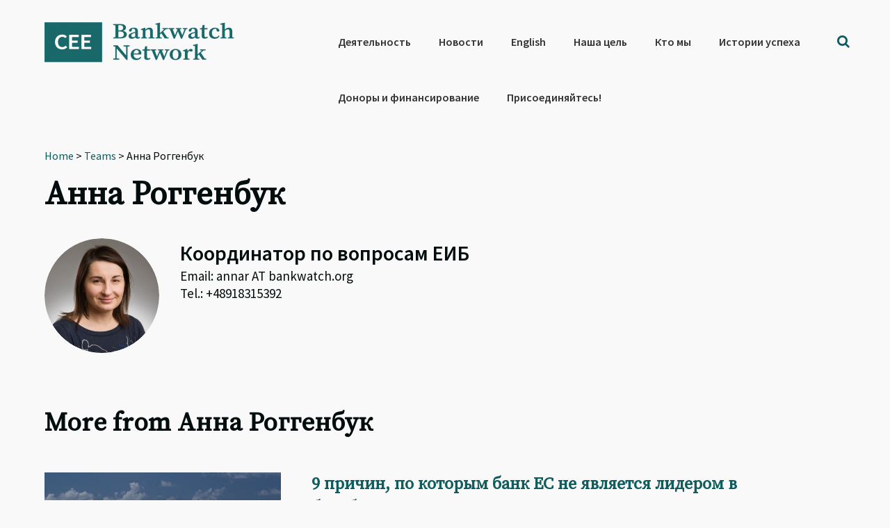

--- FILE ---
content_type: text/html; charset=UTF-8
request_url: https://bankwatch.org/team/anna-roggenbuk?lang=ru&wpv_view_count=114895-CATTRf90680f205baee7a6b526fabfc39ef32&wpv_paged=2
body_size: 20393
content:
<!DOCTYPE html>
<html lang="ru-RU">
<head >
<meta charset="UTF-8" />
<meta name="viewport" content="width=device-width, initial-scale=1" />
<meta name='robots' content='index, follow, max-image-preview:large, max-snippet:-1, max-video-preview:-1' />
<link rel="alternate" hreflang="en" href="https://bankwatch.org/team/anna-roggenbuck" />
<link rel="alternate" hreflang="ru" href="https://bankwatch.org/team/anna-roggenbuk?lang=ru" />
<link rel="alternate" hreflang="x-default" href="https://bankwatch.org/team/anna-roggenbuck" />
<!-- Google Tag Manager -->
<script>(function(w,d,s,l,i){w[l]=w[l]||[];w[l].push({'gtm.start':
new Date().getTime(),event:'gtm.js'});var f=d.getElementsByTagName(s)[0],
j=d.createElement(s),dl=l!='dataLayer'?'&l='+l:'';j.async=true;j.src=
'https://www.googletagmanager.com/gtm.js?id='+i+dl;f.parentNode.insertBefore(j,f);
})(window,document,'script','dataLayer','GTM-WQMSL97');</script>
<!-- End Google Tag Manager -->
<!-- Global Site Tag (gtag.js) - Google Analytics -->
<script async src="https://www.googletagmanager.com/gtag/js?id=UA-786182-4"></script>
<script>
  window.dataLayer = window.dataLayer || [];
  function gtag(){dataLayer.push(arguments);}
  gtag('js', new Date());

  gtag('config', 'UA-786182-4', { 'optimize_id': 'GTM-KQ9LDH9'});
</script>
<script>
document.onscroll = function() {
  if (window.innerHeight + window.scrollY > document.body.clientHeight - 120) {
    document.getElementsByClassName('grecaptcha-badge')[0].style.visibility = 'visible';
  }
  else
    document.getElementsByClassName('grecaptcha-badge')[0].style.visibility = 'hidden';
}
</script>
<style type="text/css">
.grecaptcha-badge {visibility:hidden}
blockquote::before {content: "";}
blockquote {
border-left-width: 4px !important;
padding-left: 10px !important;
border-left-color: #0e5c5d !important;
border-left-style: solid !important;
font-family: 'Source Serif Pro', sans-serif;
font-weight: 400;
color: #0e5c5d; }</style>


	<!-- This site is optimized with the Yoast SEO plugin v26.7 - https://yoast.com/wordpress/plugins/seo/ -->
	<title>Анна Роггенбук - Bankwatch</title>
	<link rel="canonical" href="https://bankwatch.org/team/anna-roggenbuk?lang=ru" />
	<meta property="og:locale" content="ru_RU" />
	<meta property="og:type" content="article" />
	<meta property="og:title" content="Анна Роггенбук - Bankwatch" />
	<meta property="og:url" content="https://bankwatch.org/team/anna-roggenbuk?lang=ru" />
	<meta property="og:site_name" content="Bankwatch" />
	<meta property="article:publisher" content="https://www.facebook.com/ceebankwatch" />
	<meta property="article:modified_time" content="2019-08-07T14:52:31+00:00" />
	<meta property="og:image" content="https://bankwatch.org/wp-content/uploads/2018/08/Anna-Roggenbuck-EIB-policy-officer-at-Bankwatch.jpg" />
	<meta property="og:image:width" content="500" />
	<meta property="og:image:height" content="500" />
	<meta property="og:image:type" content="image/jpeg" />
	<meta name="twitter:card" content="summary_large_image" />
	<meta name="twitter:site" content="@ceebankwatch" />
	<script type="application/ld+json" class="yoast-schema-graph">{"@context":"https://schema.org","@graph":[{"@type":"WebPage","@id":"https://bankwatch.org/team/anna-roggenbuk?lang=ru","url":"https://bankwatch.org/team/anna-roggenbuk?lang=ru","name":"Анна Роггенбук - Bankwatch","isPartOf":{"@id":"https://bankwatch.org/#website"},"primaryImageOfPage":{"@id":"https://bankwatch.org/team/anna-roggenbuk?lang=ru#primaryimage"},"image":{"@id":"https://bankwatch.org/team/anna-roggenbuk?lang=ru#primaryimage"},"thumbnailUrl":"https://bankwatch.org/wp-content/uploads/2018/08/Anna-Roggenbuck-EIB-policy-officer-at-Bankwatch.jpg","datePublished":"2018-03-16T10:37:19+00:00","dateModified":"2019-08-07T14:52:31+00:00","breadcrumb":{"@id":"https://bankwatch.org/team/anna-roggenbuk?lang=ru#breadcrumb"},"inLanguage":"ru-RU","potentialAction":[{"@type":"ReadAction","target":["https://bankwatch.org/team/anna-roggenbuk?lang=ru"]}]},{"@type":"ImageObject","inLanguage":"ru-RU","@id":"https://bankwatch.org/team/anna-roggenbuk?lang=ru#primaryimage","url":"https://bankwatch.org/wp-content/uploads/2018/08/Anna-Roggenbuck-EIB-policy-officer-at-Bankwatch.jpg","contentUrl":"https://bankwatch.org/wp-content/uploads/2018/08/Anna-Roggenbuck-EIB-policy-officer-at-Bankwatch.jpg","width":500,"height":500},{"@type":"BreadcrumbList","@id":"https://bankwatch.org/team/anna-roggenbuk?lang=ru#breadcrumb","itemListElement":[{"@type":"ListItem","position":1,"name":"Home","item":"https://bankwatch.org/?lang=ru"},{"@type":"ListItem","position":2,"name":"Teams","item":"https://bankwatch.org/team"},{"@type":"ListItem","position":3,"name":"Анна Роггенбук"}]},{"@type":"WebSite","@id":"https://bankwatch.org/#website","url":"https://bankwatch.org/","name":"Bankwatch","description":"","potentialAction":[{"@type":"SearchAction","target":{"@type":"EntryPoint","urlTemplate":"https://bankwatch.org/?s={search_term_string}"},"query-input":{"@type":"PropertyValueSpecification","valueRequired":true,"valueName":"search_term_string"}}],"inLanguage":"ru-RU"}]}</script>
	<!-- / Yoast SEO plugin. -->


<link rel='dns-prefetch' href='//static.addtoany.com' />
<link rel='dns-prefetch' href='//fonts.googleapis.com' />
<link rel="alternate" type="application/rss+xml" title="Bankwatch &raquo; Feed" href="https://bankwatch.org/feed?lang=ru" />
<link rel="alternate" type="application/rss+xml" title="Bankwatch &raquo; Comments Feed" href="https://bankwatch.org/comments/feed?lang=ru" />
<link rel="alternate" title="oEmbed (JSON)" type="application/json+oembed" href="https://bankwatch.org/wp-json/oembed/1.0/embed?url=https%3A%2F%2Fbankwatch.org%2Fteam%2Fanna-roggenbuk%3Flang%3Dru" />
<link rel="alternate" title="oEmbed (XML)" type="text/xml+oembed" href="https://bankwatch.org/wp-json/oembed/1.0/embed?url=https%3A%2F%2Fbankwatch.org%2Fteam%2Fanna-roggenbuk%3Flang%3Dru&#038;format=xml" />
<style id='wp-img-auto-sizes-contain-inline-css' type='text/css'>
img:is([sizes=auto i],[sizes^="auto," i]){contain-intrinsic-size:3000px 1500px}
/*# sourceURL=wp-img-auto-sizes-contain-inline-css */
</style>
<link rel='stylesheet' id='vc_extensions_cqbundle_adminicon-css' href='https://bankwatch.org/wp-content/plugins/vc-extensions-bundle/css/admin_icon.css?ver=6.9' type='text/css' media='all' />
<link rel='stylesheet' id='genesis-sample-css' href='https://bankwatch.org/wp-content/themes/genesis-sample/style.css?ver=2.3.0' type='text/css' media='all' />
<style id='genesis-sample-inline-css' type='text/css'>


		a,
		.entry-title a:focus,
		.entry-title a:hover,
		.genesis-nav-menu a:focus,
		.genesis-nav-menu a:hover,
		.genesis-nav-menu .current-menu-item > a,
		.genesis-nav-menu .sub-menu .current-menu-item > a:focus,
		.genesis-nav-menu .sub-menu .current-menu-item > a:hover,
		.menu-toggle:focus,
		.menu-toggle:hover,
		.sub-menu-toggle:focus,
		.sub-menu-toggle:hover {
			color: #0e5c5d;
		}

		
/*# sourceURL=genesis-sample-inline-css */
</style>
<style id='wp-emoji-styles-inline-css' type='text/css'>

	img.wp-smiley, img.emoji {
		display: inline !important;
		border: none !important;
		box-shadow: none !important;
		height: 1em !important;
		width: 1em !important;
		margin: 0 0.07em !important;
		vertical-align: -0.1em !important;
		background: none !important;
		padding: 0 !important;
	}
/*# sourceURL=wp-emoji-styles-inline-css */
</style>
<link rel='stylesheet' id='wp-block-library-css' href='https://bankwatch.org/wp-includes/css/dist/block-library/style.min.css?ver=6.9' type='text/css' media='all' />
<style id='global-styles-inline-css' type='text/css'>
:root{--wp--preset--aspect-ratio--square: 1;--wp--preset--aspect-ratio--4-3: 4/3;--wp--preset--aspect-ratio--3-4: 3/4;--wp--preset--aspect-ratio--3-2: 3/2;--wp--preset--aspect-ratio--2-3: 2/3;--wp--preset--aspect-ratio--16-9: 16/9;--wp--preset--aspect-ratio--9-16: 9/16;--wp--preset--color--black: #000000;--wp--preset--color--cyan-bluish-gray: #abb8c3;--wp--preset--color--white: #ffffff;--wp--preset--color--pale-pink: #f78da7;--wp--preset--color--vivid-red: #cf2e2e;--wp--preset--color--luminous-vivid-orange: #ff6900;--wp--preset--color--luminous-vivid-amber: #fcb900;--wp--preset--color--light-green-cyan: #7bdcb5;--wp--preset--color--vivid-green-cyan: #00d084;--wp--preset--color--pale-cyan-blue: #8ed1fc;--wp--preset--color--vivid-cyan-blue: #0693e3;--wp--preset--color--vivid-purple: #9b51e0;--wp--preset--gradient--vivid-cyan-blue-to-vivid-purple: linear-gradient(135deg,rgb(6,147,227) 0%,rgb(155,81,224) 100%);--wp--preset--gradient--light-green-cyan-to-vivid-green-cyan: linear-gradient(135deg,rgb(122,220,180) 0%,rgb(0,208,130) 100%);--wp--preset--gradient--luminous-vivid-amber-to-luminous-vivid-orange: linear-gradient(135deg,rgb(252,185,0) 0%,rgb(255,105,0) 100%);--wp--preset--gradient--luminous-vivid-orange-to-vivid-red: linear-gradient(135deg,rgb(255,105,0) 0%,rgb(207,46,46) 100%);--wp--preset--gradient--very-light-gray-to-cyan-bluish-gray: linear-gradient(135deg,rgb(238,238,238) 0%,rgb(169,184,195) 100%);--wp--preset--gradient--cool-to-warm-spectrum: linear-gradient(135deg,rgb(74,234,220) 0%,rgb(151,120,209) 20%,rgb(207,42,186) 40%,rgb(238,44,130) 60%,rgb(251,105,98) 80%,rgb(254,248,76) 100%);--wp--preset--gradient--blush-light-purple: linear-gradient(135deg,rgb(255,206,236) 0%,rgb(152,150,240) 100%);--wp--preset--gradient--blush-bordeaux: linear-gradient(135deg,rgb(254,205,165) 0%,rgb(254,45,45) 50%,rgb(107,0,62) 100%);--wp--preset--gradient--luminous-dusk: linear-gradient(135deg,rgb(255,203,112) 0%,rgb(199,81,192) 50%,rgb(65,88,208) 100%);--wp--preset--gradient--pale-ocean: linear-gradient(135deg,rgb(255,245,203) 0%,rgb(182,227,212) 50%,rgb(51,167,181) 100%);--wp--preset--gradient--electric-grass: linear-gradient(135deg,rgb(202,248,128) 0%,rgb(113,206,126) 100%);--wp--preset--gradient--midnight: linear-gradient(135deg,rgb(2,3,129) 0%,rgb(40,116,252) 100%);--wp--preset--font-size--small: 13px;--wp--preset--font-size--medium: 20px;--wp--preset--font-size--large: 36px;--wp--preset--font-size--x-large: 42px;--wp--preset--spacing--20: 0.44rem;--wp--preset--spacing--30: 0.67rem;--wp--preset--spacing--40: 1rem;--wp--preset--spacing--50: 1.5rem;--wp--preset--spacing--60: 2.25rem;--wp--preset--spacing--70: 3.38rem;--wp--preset--spacing--80: 5.06rem;--wp--preset--shadow--natural: 6px 6px 9px rgba(0, 0, 0, 0.2);--wp--preset--shadow--deep: 12px 12px 50px rgba(0, 0, 0, 0.4);--wp--preset--shadow--sharp: 6px 6px 0px rgba(0, 0, 0, 0.2);--wp--preset--shadow--outlined: 6px 6px 0px -3px rgb(255, 255, 255), 6px 6px rgb(0, 0, 0);--wp--preset--shadow--crisp: 6px 6px 0px rgb(0, 0, 0);}:where(.is-layout-flex){gap: 0.5em;}:where(.is-layout-grid){gap: 0.5em;}body .is-layout-flex{display: flex;}.is-layout-flex{flex-wrap: wrap;align-items: center;}.is-layout-flex > :is(*, div){margin: 0;}body .is-layout-grid{display: grid;}.is-layout-grid > :is(*, div){margin: 0;}:where(.wp-block-columns.is-layout-flex){gap: 2em;}:where(.wp-block-columns.is-layout-grid){gap: 2em;}:where(.wp-block-post-template.is-layout-flex){gap: 1.25em;}:where(.wp-block-post-template.is-layout-grid){gap: 1.25em;}.has-black-color{color: var(--wp--preset--color--black) !important;}.has-cyan-bluish-gray-color{color: var(--wp--preset--color--cyan-bluish-gray) !important;}.has-white-color{color: var(--wp--preset--color--white) !important;}.has-pale-pink-color{color: var(--wp--preset--color--pale-pink) !important;}.has-vivid-red-color{color: var(--wp--preset--color--vivid-red) !important;}.has-luminous-vivid-orange-color{color: var(--wp--preset--color--luminous-vivid-orange) !important;}.has-luminous-vivid-amber-color{color: var(--wp--preset--color--luminous-vivid-amber) !important;}.has-light-green-cyan-color{color: var(--wp--preset--color--light-green-cyan) !important;}.has-vivid-green-cyan-color{color: var(--wp--preset--color--vivid-green-cyan) !important;}.has-pale-cyan-blue-color{color: var(--wp--preset--color--pale-cyan-blue) !important;}.has-vivid-cyan-blue-color{color: var(--wp--preset--color--vivid-cyan-blue) !important;}.has-vivid-purple-color{color: var(--wp--preset--color--vivid-purple) !important;}.has-black-background-color{background-color: var(--wp--preset--color--black) !important;}.has-cyan-bluish-gray-background-color{background-color: var(--wp--preset--color--cyan-bluish-gray) !important;}.has-white-background-color{background-color: var(--wp--preset--color--white) !important;}.has-pale-pink-background-color{background-color: var(--wp--preset--color--pale-pink) !important;}.has-vivid-red-background-color{background-color: var(--wp--preset--color--vivid-red) !important;}.has-luminous-vivid-orange-background-color{background-color: var(--wp--preset--color--luminous-vivid-orange) !important;}.has-luminous-vivid-amber-background-color{background-color: var(--wp--preset--color--luminous-vivid-amber) !important;}.has-light-green-cyan-background-color{background-color: var(--wp--preset--color--light-green-cyan) !important;}.has-vivid-green-cyan-background-color{background-color: var(--wp--preset--color--vivid-green-cyan) !important;}.has-pale-cyan-blue-background-color{background-color: var(--wp--preset--color--pale-cyan-blue) !important;}.has-vivid-cyan-blue-background-color{background-color: var(--wp--preset--color--vivid-cyan-blue) !important;}.has-vivid-purple-background-color{background-color: var(--wp--preset--color--vivid-purple) !important;}.has-black-border-color{border-color: var(--wp--preset--color--black) !important;}.has-cyan-bluish-gray-border-color{border-color: var(--wp--preset--color--cyan-bluish-gray) !important;}.has-white-border-color{border-color: var(--wp--preset--color--white) !important;}.has-pale-pink-border-color{border-color: var(--wp--preset--color--pale-pink) !important;}.has-vivid-red-border-color{border-color: var(--wp--preset--color--vivid-red) !important;}.has-luminous-vivid-orange-border-color{border-color: var(--wp--preset--color--luminous-vivid-orange) !important;}.has-luminous-vivid-amber-border-color{border-color: var(--wp--preset--color--luminous-vivid-amber) !important;}.has-light-green-cyan-border-color{border-color: var(--wp--preset--color--light-green-cyan) !important;}.has-vivid-green-cyan-border-color{border-color: var(--wp--preset--color--vivid-green-cyan) !important;}.has-pale-cyan-blue-border-color{border-color: var(--wp--preset--color--pale-cyan-blue) !important;}.has-vivid-cyan-blue-border-color{border-color: var(--wp--preset--color--vivid-cyan-blue) !important;}.has-vivid-purple-border-color{border-color: var(--wp--preset--color--vivid-purple) !important;}.has-vivid-cyan-blue-to-vivid-purple-gradient-background{background: var(--wp--preset--gradient--vivid-cyan-blue-to-vivid-purple) !important;}.has-light-green-cyan-to-vivid-green-cyan-gradient-background{background: var(--wp--preset--gradient--light-green-cyan-to-vivid-green-cyan) !important;}.has-luminous-vivid-amber-to-luminous-vivid-orange-gradient-background{background: var(--wp--preset--gradient--luminous-vivid-amber-to-luminous-vivid-orange) !important;}.has-luminous-vivid-orange-to-vivid-red-gradient-background{background: var(--wp--preset--gradient--luminous-vivid-orange-to-vivid-red) !important;}.has-very-light-gray-to-cyan-bluish-gray-gradient-background{background: var(--wp--preset--gradient--very-light-gray-to-cyan-bluish-gray) !important;}.has-cool-to-warm-spectrum-gradient-background{background: var(--wp--preset--gradient--cool-to-warm-spectrum) !important;}.has-blush-light-purple-gradient-background{background: var(--wp--preset--gradient--blush-light-purple) !important;}.has-blush-bordeaux-gradient-background{background: var(--wp--preset--gradient--blush-bordeaux) !important;}.has-luminous-dusk-gradient-background{background: var(--wp--preset--gradient--luminous-dusk) !important;}.has-pale-ocean-gradient-background{background: var(--wp--preset--gradient--pale-ocean) !important;}.has-electric-grass-gradient-background{background: var(--wp--preset--gradient--electric-grass) !important;}.has-midnight-gradient-background{background: var(--wp--preset--gradient--midnight) !important;}.has-small-font-size{font-size: var(--wp--preset--font-size--small) !important;}.has-medium-font-size{font-size: var(--wp--preset--font-size--medium) !important;}.has-large-font-size{font-size: var(--wp--preset--font-size--large) !important;}.has-x-large-font-size{font-size: var(--wp--preset--font-size--x-large) !important;}
/*# sourceURL=global-styles-inline-css */
</style>

<style id='classic-theme-styles-inline-css' type='text/css'>
/*! This file is auto-generated */
.wp-block-button__link{color:#fff;background-color:#32373c;border-radius:9999px;box-shadow:none;text-decoration:none;padding:calc(.667em + 2px) calc(1.333em + 2px);font-size:1.125em}.wp-block-file__button{background:#32373c;color:#fff;text-decoration:none}
/*# sourceURL=/wp-includes/css/classic-themes.min.css */
</style>
<link rel='stylesheet' id='mediaelement-css' href='https://bankwatch.org/wp-includes/js/mediaelement/mediaelementplayer-legacy.min.css?ver=4.2.17' type='text/css' media='all' />
<link rel='stylesheet' id='wp-mediaelement-css' href='https://bankwatch.org/wp-includes/js/mediaelement/wp-mediaelement.min.css?ver=6.9' type='text/css' media='all' />
<link rel='stylesheet' id='view_editor_gutenberg_frontend_assets-css' href='https://bankwatch.org/wp-content/plugins/wp-views/public/css/views-frontend.css?ver=3.6.21' type='text/css' media='all' />
<style id='view_editor_gutenberg_frontend_assets-inline-css' type='text/css'>
.wpv-sort-list-dropdown.wpv-sort-list-dropdown-style-default > span.wpv-sort-list,.wpv-sort-list-dropdown.wpv-sort-list-dropdown-style-default .wpv-sort-list-item {border-color: #cdcdcd;}.wpv-sort-list-dropdown.wpv-sort-list-dropdown-style-default .wpv-sort-list-item a {color: #444;background-color: #fff;}.wpv-sort-list-dropdown.wpv-sort-list-dropdown-style-default a:hover,.wpv-sort-list-dropdown.wpv-sort-list-dropdown-style-default a:focus {color: #000;background-color: #eee;}.wpv-sort-list-dropdown.wpv-sort-list-dropdown-style-default .wpv-sort-list-item.wpv-sort-list-current a {color: #000;background-color: #eee;}
.wpv-sort-list-dropdown.wpv-sort-list-dropdown-style-default > span.wpv-sort-list,.wpv-sort-list-dropdown.wpv-sort-list-dropdown-style-default .wpv-sort-list-item {border-color: #cdcdcd;}.wpv-sort-list-dropdown.wpv-sort-list-dropdown-style-default .wpv-sort-list-item a {color: #444;background-color: #fff;}.wpv-sort-list-dropdown.wpv-sort-list-dropdown-style-default a:hover,.wpv-sort-list-dropdown.wpv-sort-list-dropdown-style-default a:focus {color: #000;background-color: #eee;}.wpv-sort-list-dropdown.wpv-sort-list-dropdown-style-default .wpv-sort-list-item.wpv-sort-list-current a {color: #000;background-color: #eee;}.wpv-sort-list-dropdown.wpv-sort-list-dropdown-style-grey > span.wpv-sort-list,.wpv-sort-list-dropdown.wpv-sort-list-dropdown-style-grey .wpv-sort-list-item {border-color: #cdcdcd;}.wpv-sort-list-dropdown.wpv-sort-list-dropdown-style-grey .wpv-sort-list-item a {color: #444;background-color: #eeeeee;}.wpv-sort-list-dropdown.wpv-sort-list-dropdown-style-grey a:hover,.wpv-sort-list-dropdown.wpv-sort-list-dropdown-style-grey a:focus {color: #000;background-color: #e5e5e5;}.wpv-sort-list-dropdown.wpv-sort-list-dropdown-style-grey .wpv-sort-list-item.wpv-sort-list-current a {color: #000;background-color: #e5e5e5;}
.wpv-sort-list-dropdown.wpv-sort-list-dropdown-style-default > span.wpv-sort-list,.wpv-sort-list-dropdown.wpv-sort-list-dropdown-style-default .wpv-sort-list-item {border-color: #cdcdcd;}.wpv-sort-list-dropdown.wpv-sort-list-dropdown-style-default .wpv-sort-list-item a {color: #444;background-color: #fff;}.wpv-sort-list-dropdown.wpv-sort-list-dropdown-style-default a:hover,.wpv-sort-list-dropdown.wpv-sort-list-dropdown-style-default a:focus {color: #000;background-color: #eee;}.wpv-sort-list-dropdown.wpv-sort-list-dropdown-style-default .wpv-sort-list-item.wpv-sort-list-current a {color: #000;background-color: #eee;}.wpv-sort-list-dropdown.wpv-sort-list-dropdown-style-grey > span.wpv-sort-list,.wpv-sort-list-dropdown.wpv-sort-list-dropdown-style-grey .wpv-sort-list-item {border-color: #cdcdcd;}.wpv-sort-list-dropdown.wpv-sort-list-dropdown-style-grey .wpv-sort-list-item a {color: #444;background-color: #eeeeee;}.wpv-sort-list-dropdown.wpv-sort-list-dropdown-style-grey a:hover,.wpv-sort-list-dropdown.wpv-sort-list-dropdown-style-grey a:focus {color: #000;background-color: #e5e5e5;}.wpv-sort-list-dropdown.wpv-sort-list-dropdown-style-grey .wpv-sort-list-item.wpv-sort-list-current a {color: #000;background-color: #e5e5e5;}.wpv-sort-list-dropdown.wpv-sort-list-dropdown-style-blue > span.wpv-sort-list,.wpv-sort-list-dropdown.wpv-sort-list-dropdown-style-blue .wpv-sort-list-item {border-color: #0099cc;}.wpv-sort-list-dropdown.wpv-sort-list-dropdown-style-blue .wpv-sort-list-item a {color: #444;background-color: #cbddeb;}.wpv-sort-list-dropdown.wpv-sort-list-dropdown-style-blue a:hover,.wpv-sort-list-dropdown.wpv-sort-list-dropdown-style-blue a:focus {color: #000;background-color: #95bedd;}.wpv-sort-list-dropdown.wpv-sort-list-dropdown-style-blue .wpv-sort-list-item.wpv-sort-list-current a {color: #000;background-color: #95bedd;}
/*# sourceURL=view_editor_gutenberg_frontend_assets-inline-css */
</style>
<link rel='stylesheet' id='contact-form-7-css' href='https://bankwatch.org/wp-content/plugins/contact-form-7/includes/css/styles.css?ver=6.1.4' type='text/css' media='all' />
<link rel='stylesheet' id='digital-climate-strike-wp-css' href='https://bankwatch.org/wp-content/plugins/digital-climate-strike-wp/public/css/digital-climate-strike-wp-public.css?ver=1.0.1' type='text/css' media='all' />
<link rel='stylesheet' id='wpml-legacy-horizontal-list-0-css' href='https://bankwatch.org/wp-content/plugins/sitepress-multilingual-cms/templates/language-switchers/legacy-list-horizontal/style.min.css?ver=1' type='text/css' media='all' />
<link rel='stylesheet' id='wpml-menu-item-0-css' href='https://bankwatch.org/wp-content/plugins/sitepress-multilingual-cms/templates/language-switchers/menu-item/style.min.css?ver=1' type='text/css' media='all' />
<style id='wpml-menu-item-0-inline-css' type='text/css'>
.wpml-ls-slot-2188, .wpml-ls-slot-2188 a, .wpml-ls-slot-2188 a:visited{color:#000000;}
#menu-main-menu > li.wpml-ls-item:after {display: none;}
/*# sourceURL=wpml-menu-item-0-inline-css */
</style>
<link rel='stylesheet' id='genesis-sample-fonts-css' href='//fonts.googleapis.com/css?family=Source+Sans+Pro%3A400%2C600%2C700&#038;ver=2.3.0' type='text/css' media='all' />
<link rel='stylesheet' id='dashicons-css' href='https://bankwatch.org/wp-includes/css/dashicons.min.css?ver=6.9' type='text/css' media='all' />
<link rel='stylesheet' id='google-font-source-sans-pro-css' href='//fonts.googleapis.com/css?family=Source+Sans+Pro&#038;ver=2.3.0' type='text/css' media='all' />
<link rel='stylesheet' id='google-font-source-serif-pro-css' href='//fonts.googleapis.com/css?family=Source+Serif+Pro&#038;ver=2.3.0' type='text/css' media='all' />
<link rel='stylesheet' id='fontawesome-css' href='https://bankwatch.org/wp-content/fontawesome/css/fontawesome.min.css?ver=6.9' type='text/css' media='all' />
<link rel='stylesheet' id='fontawesome-brands-css' href='https://bankwatch.org/wp-content/fontawesome/css/brands.min.css?ver=6.9' type='text/css' media='all' />
<link rel='stylesheet' id='simple-social-icons-font-css' href='https://bankwatch.org/wp-content/plugins/simple-social-icons/css/style.css?ver=4.0.0' type='text/css' media='all' />
<link rel='stylesheet' id='toolset-select2-css-css' href='https://bankwatch.org/wp-content/plugins/wp-views/vendor/toolset/toolset-common/res/lib/select2/select2.css?ver=6.9' type='text/css' media='screen' />
<link rel='stylesheet' id='genesis-overrides-css-css' href='https://bankwatch.org/wp-content/plugins/wp-views/vendor/toolset/toolset-theme-settings/res/css/themes/genesis-overrides.css?ver=1.5.5' type='text/css' media='screen' />
<link rel='stylesheet' id='addtoany-css' href='https://bankwatch.org/wp-content/plugins/add-to-any/addtoany.min.css?ver=1.16' type='text/css' media='all' />
<link rel='stylesheet' id='search-filter-flatpickr-css' href='https://bankwatch.org/wp-content/plugins/search-filter/assets/css/vendor/flatpickr.css?ver=3.0.7' type='text/css' media='all' />
<link rel='stylesheet' id='search-filter-css' href='https://bankwatch.org/wp-content/plugins/search-filter-pro/assets/css/frontend/frontend.css?ver=3.0.7' type='text/css' media='all' />
<link rel='stylesheet' id='search-filter-ugc-styles-css' href='https://bankwatch.org/wp-content/uploads/search-filter/style.css?ver=11' type='text/css' media='all' />
<script type="text/javascript">
		if ( ! Object.hasOwn( window, 'searchAndFilter' ) ) {
			window.searchAndFilter = {};
		}
		</script><script type="text/javascript" src="https://bankwatch.org/wp-content/plugins/cred-frontend-editor/vendor/toolset/common-es/public/toolset-common-es-frontend.js?ver=175000" id="toolset-common-es-frontend-js"></script>
<script type="text/javascript" id="wpml-cookie-js-extra">
/* <![CDATA[ */
var wpml_cookies = {"wp-wpml_current_language":{"value":"ru","expires":1,"path":"/"}};
var wpml_cookies = {"wp-wpml_current_language":{"value":"ru","expires":1,"path":"/"}};
//# sourceURL=wpml-cookie-js-extra
/* ]]> */
</script>
<script type="text/javascript" src="https://bankwatch.org/wp-content/plugins/sitepress-multilingual-cms/res/js/cookies/language-cookie.js?ver=485900" id="wpml-cookie-js" defer="defer" data-wp-strategy="defer"></script>
<script type="text/javascript" id="addtoany-core-js-before">
/* <![CDATA[ */
window.a2a_config=window.a2a_config||{};a2a_config.callbacks=[];a2a_config.overlays=[];a2a_config.templates={};a2a_localize = {
	Share: "Share",
	Save: "Save",
	Subscribe: "Subscribe",
	Email: "Email",
	Bookmark: "Bookmark",
	ShowAll: "Show all",
	ShowLess: "Show less",
	FindServices: "Find service(s)",
	FindAnyServiceToAddTo: "Instantly find any service to add to",
	PoweredBy: "Powered by",
	ShareViaEmail: "Share via email",
	SubscribeViaEmail: "Subscribe via email",
	BookmarkInYourBrowser: "Bookmark in your browser",
	BookmarkInstructions: "Press Ctrl+D or \u2318+D to bookmark this page",
	AddToYourFavorites: "Add to your favorites",
	SendFromWebOrProgram: "Send from any email address or email program",
	EmailProgram: "Email program",
	More: "More&#8230;",
	ThanksForSharing: "Thanks for sharing!",
	ThanksForFollowing: "Thanks for following!"
};


//# sourceURL=addtoany-core-js-before
/* ]]> */
</script>
<script type="text/javascript" defer src="https://static.addtoany.com/menu/page.js" id="addtoany-core-js"></script>
<script type="text/javascript" src="https://bankwatch.org/wp-includes/js/jquery/jquery.min.js?ver=3.7.1" id="jquery-core-js"></script>
<script type="text/javascript" src="https://bankwatch.org/wp-includes/js/jquery/jquery-migrate.min.js?ver=3.4.1" id="jquery-migrate-js"></script>
<script type="text/javascript" defer src="https://bankwatch.org/wp-content/plugins/add-to-any/addtoany.min.js?ver=1.1" id="addtoany-jquery-js"></script>
<script type="text/javascript" src="https://bankwatch.org/wp-content/plugins/digital-climate-strike-wp/public/js/digital-climate-strike-wp-public.js?ver=1.0.1" id="digital-climate-strike-wp-js"></script>
<script type="text/javascript" src="https://bankwatch.org/wp-content/plugins/search-filter/assets/js/vendor/flatpickr.js?ver=3.0.7" id="search-filter-flatpickr-js"></script>
<script type="text/javascript" id="search-filter-js-before">
/* <![CDATA[ */
window.searchAndFilter.frontend = {"fields":{},"queries":{},"library":{"fields":{},"components":{}},"restNonce":"9ce6457d92","homeUrl":"https:\/\/bankwatch.org\/?lang=ru","suggestionsNonce":"4a0406370e"};
//# sourceURL=search-filter-js-before
/* ]]> */
</script>
<script type="text/javascript" src="https://bankwatch.org/wp-content/plugins/search-filter-pro/assets/js/frontend/frontend.js?ver=3.0.7" id="search-filter-js"></script>
<script></script><link rel="https://api.w.org/" href="https://bankwatch.org/wp-json/" /><link rel="EditURI" type="application/rsd+xml" title="RSD" href="https://bankwatch.org/xmlrpc.php?rsd" />
<meta name="generator" content="WordPress 6.9" />
<link rel='shortlink' href='https://bankwatch.org/?p=124510&#038;lang=ru' />
<meta name="generator" content="WPML ver:4.8.5 stt:1,46;" />
    <script>
        var DIGITAL_CLIMATE_STRIKE_OPTIONS = {
            /**
             * Set the language of the widget. We currently support:
             * 'en': English
             * 'de': German
             * 'es': Spanish
             * 'cs': Czech
             * 'fr': French
             * 'nl': Dutch
             * 'tr': Turkish
             * 'pt': Portuguese
             * Defaults to null, which will obey the navigator.language setting of the
             * viewer's browser.
             */
            language: "en", // @type {string}
            /**
             * Specify view cookie expiration. After initial view, widget will not be
             * displayed to a user again until after this cookie expires. Defaults to
             * one day.
             */
            cookieExpirationDays: 1, // @type {number}

            /**
             * Allow you to override the iFrame hostname. Defaults to https://assets.digitalclimatestrike.net
             */
            iframeHost: "https://bankwatch.org/digitalclimatestrike", // @type {string}

            /**
             * Prevents the widget iframe from loading Google Analytics. Defaults to
             * false. (Google Analytics will also be disabled if doNotTrack is set on
             * the user's browser.)
             */
            disableGoogleAnalytics: false, // @type {boolean}

            /**
             * Always show the widget. Useful for testing. Defaults to false.
             */
            alwaysShowWidget: false, // @type {boolean}

            /**
             * Automatically makes the widget full page. Defaults to false.
             */
            forceFullPageWidget: false, //@type {boolean}

            /**
             * For the full page widget, shows a close button "x" and hides the message about the site being
             * available tomorrow. Defaults to false.
             */
            showCloseButtonOnFullPageWidget: true, // @type {boolean}

            /**
             * The date when the sticky footer widget should start showing on your web site.
             * Note: the month is one integer less than the number of the month. E.g. 8 is September, not August.
             * Defaults to new Date() (Today).
             */
            footerDisplayStartDate: new Date(
                2019,
                8,
                20            ),

            /**
             * The date when the full page widget should showing on your web site for 24 hours.
             * Note: the month is one integer less than the number of the month. E.g. 8 is September, not August.
             * Defaults to new Date(2019, 8, 20) (September 20th, 2019)
             */
            fullPageDisplayStartDate: new Date(
                2019,
                8,
                27            )
        }
    </script>

    <script src="https://bankwatch.org/digitalclimatestrike/widget.js" async></script>
<!--[if IE 9]> <script>var _gambitParallaxIE9 = true;</script> <![endif]--><link rel="pingback" href="https://bankwatch.org/xmlrpc.php" />
<script src="https://use.fontawesome.com/f00845710b.js"></script><style type="text/css">.site-title a { background: url(https://bankwatch.org/wp-content/uploads/2017/08/cropped-BWNlogo-jpg-full-1024x272-SH-PNG.png) no-repeat !important; }</style>
 <script> window.addEventListener("load",function(){ var c={script:false,link:false}; function ls(s) { if(!['script','link'].includes(s)||c[s]){return;}c[s]=true; var d=document,f=d.getElementsByTagName(s)[0],j=d.createElement(s); if(s==='script'){j.async=true;j.src='https://bankwatch.org/wp-content/plugins/wp-views/vendor/toolset/blocks/public/js/frontend.js?v=1.6.17';}else{ j.rel='stylesheet';j.href='https://bankwatch.org/wp-content/plugins/wp-views/vendor/toolset/blocks/public/css/style.css?v=1.6.17';} f.parentNode.insertBefore(j, f); }; function ex(){ls('script');ls('link')} window.addEventListener("scroll", ex, {once: true}); if (('IntersectionObserver' in window) && ('IntersectionObserverEntry' in window) && ('intersectionRatio' in window.IntersectionObserverEntry.prototype)) { var i = 0, fb = document.querySelectorAll("[class^='tb-']"), o = new IntersectionObserver(es => { es.forEach(e => { o.unobserve(e.target); if (e.intersectionRatio > 0) { ex();o.disconnect();}else{ i++;if(fb.length>i){o.observe(fb[i])}} }) }); if (fb.length) { o.observe(fb[i]) } } }) </script>
	<noscript>
		<link rel="stylesheet" href="https://bankwatch.org/wp-content/plugins/wp-views/vendor/toolset/blocks/public/css/style.css">
	</noscript><meta name="generator" content="Powered by WPBakery Page Builder - drag and drop page builder for WordPress."/>
<link rel="icon" href="https://bankwatch.org/wp-content/uploads/2017/10/cropped-Bankwatch-favicon-32x32.jpg" sizes="32x32" />
<link rel="icon" href="https://bankwatch.org/wp-content/uploads/2017/10/cropped-Bankwatch-favicon-192x192.jpg" sizes="192x192" />
<link rel="apple-touch-icon" href="https://bankwatch.org/wp-content/uploads/2017/10/cropped-Bankwatch-favicon-180x180.jpg" />
<meta name="msapplication-TileImage" content="https://bankwatch.org/wp-content/uploads/2017/10/cropped-Bankwatch-favicon-270x270.jpg" />
		<style type="text/css" id="wp-custom-css">
			
.entry {padding: 0px 5% 0px;
margin-bottom: 0px;
}

.footer-widgets {padding: 60px 5%;}

.site-header {padding: 0 5%;}

.breadcrumb {padding: 12px 5%;
background-color: #f9f9f9;}

@media only screen and (max-width: 1920px) {
.site-inner, .wrap {
    max-width: 100%!important;
}
}

@media only screen and
	(max-width: 860px) and (min-width: 300px) {
.breadcrumb {padding: 12px 0%;}
}

.addtoany_share_save_container {display: none!important;}

.grid-entry .inner-entry {
    box-shadow: none;
    padding-right: 5px;
}

.grid-entry .inner-entry {
    box-shadow: none;
    padding-right: 5px;
}

.post-content img {
   border: none !important;
   padding: 0;
}

.search-toggle {
   position: absolute;
   right: -30px;
}		</style>
		<noscript><style> .wpb_animate_when_almost_visible { opacity: 1; }</style></noscript><link rel='stylesheet' id='js_composer_front-css' href='https://bankwatch.org/wp-content/plugins/js_composer/assets/css/js_composer.min.css?ver=7.9' type='text/css' media='all' />
</head>
<body class="wp-singular team-template-default single single-team postid-124510 wp-theme-genesis wp-child-theme-genesis-sample custom-header header-image full-width-content genesis-breadcrumbs-visible genesis-footer-widgets-visible views-template-staff-template-old-8211-keep-for-older-profile-pages wpb-js-composer js-comp-ver-7.9 vc_responsive">

<div class="site-container"><ul class="genesis-skip-link"><li><a href="#genesis-nav-primary" class="screen-reader-shortcut"> Skip to primary navigation</a></li><li><a href="#genesis-content" class="screen-reader-shortcut"> Skip to main content</a></li><li><a href="#genesis-footer-widgets" class="screen-reader-shortcut"> Skip to footer</a></li></ul><header class="site-header"><div class="wrap"><div class="title-area"><p class="site-title"><a href="https://bankwatch.org/?lang=ru/">Bankwatch</a></p></div><div class="widget-area header-widget-area"><nav class="nav-primary" aria-label="Main" id="genesis-nav-primary"><div class="wrap"><ul id="menu-main-menu-ru" class="menu genesis-nav-menu menu-primary js-superfish"><li id="menu-item-111970" class="menu-item menu-item-type-post_type menu-item-object-page menu-item-has-children menu-item-111970"><a href="https://bankwatch.org/what-we-do?lang=ru"><span >Деятельность</span></a>
<ul class="sub-menu">
	<li id="menu-item-118697" class="menu-item menu-item-type-custom menu-item-object-custom menu-item-118697"><a href="https://bankwatch.org/project?lang=ru"><span >Наши проекты</span></a></li>
	<li id="menu-item-118698" class="menu-item menu-item-type-custom menu-item-object-custom menu-item-118698"><a href="https://bankwatch.org/what-we-do?lang=ru#publications"><span >Наши публикации</span></a></li>
	<li id="menu-item-119742" class="menu-item menu-item-type-post_type menu-item-object-page menu-item-119742"><a href="https://bankwatch.org/ebrd?lang=ru"><span >Европейский банк реконструкции и развития (ЕБРР)</span></a></li>
	<li id="menu-item-119743" class="menu-item menu-item-type-post_type menu-item-object-page menu-item-119743"><a href="https://bankwatch.org/eib?lang=ru"><span >Европейский инвестиционный банк (ЕИБ)</span></a></li>
</ul>
</li>
<li id="menu-item-111971" class="menu-item menu-item-type-post_type menu-item-object-page menu-item-has-children menu-item-111971"><a href="https://bankwatch.org/news-and-media?lang=ru"><span >Новости</span></a>
<ul class="sub-menu">
	<li id="menu-item-118699" class="menu-item menu-item-type-custom menu-item-object-custom menu-item-118699"><a href="https://bankwatch.org/press-release?lang=ru"><span >Пресс-релизы</span></a></li>
	<li id="menu-item-118700" class="menu-item menu-item-type-custom menu-item-object-custom menu-item-118700"><a href="https://bankwatch.org/blog?lang=ru"><span >Блог</span></a></li>
</ul>
</li>
<li id="menu-item-wpml-ls-2188-en" class="menu-item wpml-ls-slot-2188 wpml-ls-item wpml-ls-item-en wpml-ls-menu-item wpml-ls-first-item wpml-ls-last-item menu-item-type-wpml_ls_menu_item menu-item-object-wpml_ls_menu_item menu-item-wpml-ls-2188-en"><a href="https://bankwatch.org/team/anna-roggenbuck" title="Переключиться на English" aria-label="Переключиться на English" role="menuitem"><span ><span class="wpml-ls-native" lang="en">English</span></span></a></li>
<li id="menu-item-118686" class="menu-item menu-item-type-post_type menu-item-object-page menu-item-118686"><a href="https://bankwatch.org/o-nas/nasha-tsel?lang=ru"><span >Наша цель</span></a></li>
<li id="menu-item-118687" class="menu-item menu-item-type-post_type menu-item-object-page menu-item-118687"><a href="https://bankwatch.org/o-nas/kto-my?lang=ru"><span >Кто мы</span></a></li>
<li id="menu-item-118688" class="menu-item menu-item-type-post_type menu-item-object-page menu-item-118688"><a href="https://bankwatch.org/success-stories?lang=ru"><span >Истории успеха</span></a></li>
<li id="menu-item-118689" class="menu-item menu-item-type-post_type menu-item-object-page menu-item-118689"><a href="https://bankwatch.org/o-nas/donory-i-finansirovanie?lang=ru"><span >Доноры и финансирование</span></a></li>
<li id="menu-item-118690" class="menu-item menu-item-type-post_type menu-item-object-page menu-item-118690"><a href="https://bankwatch.org/prisoedinyajtes?lang=ru"><span >Присоединяйтесь!</span></a></li>
</ul><ul class="search-form-container">
<div class="search-toggle"><i class="fa fa-search"></i>
 <a href="#search-container" class="screen-reader-text"></a>
 </div><div class="social-icons-main-menu"><a href="https://www.facebook.com/ceebankwatch"><i style="padding: 0px 15px;" class="fa fa-facebook" aria-hidden="true"></i></a><a href="https://www.instagram.com/ceebankwatch"><i style="padding: 0px 15px;" class="fa fa-instagram" aria-hidden="true"></i></a><a href="https://www.linkedin.com/company/cee-bankwatch-network"><i style="padding: 0px 15px;" class="fa fa-linkedin" aria-hidden="true"></i></a><a href="https://bankwatch.org/rss-feeds"><i style="padding: 0px 15px;" class="fa fa-rss" aria-hidden="true"></i></a><a href="https://bsky.app/profile/ceebankwatch.bsky.social"><i style="padding: 0px 10px;" class="fab fa-bluesky" aria-hidden="true"></i></a><a href="https://www.youtube.com/user/Bankwatch"><i style="padding: 0px 15px;" class="fa fa-youtube-play" aria-hidden="true"></i></a><a href="http://bankwatch.org/about/who-we-are#contacts"><i style="padding: 0px 15px;" class="fa fa-envelope" aria-hidden="true"></i></a></div></ul></div></nav></div></div></header><div id="search-form-container"><div class="search">			<div class="textwidget"><div id="search-container" class="search-box-wrapper clear">
<div class="search-box clear">
<form itemprop="potentialAction" itemscope="" itemtype="https://schema.org/SearchAction" method="get" class="search-form" action="https://google.com/search" role="search" target="_blank">
<input type="search" value="Search this website" name="q" onfocus="if (this.value == 'Search this website') {this.value = '';}" onblur="if (this.value == '') {this.value = 'Search this website';}"><input type="submit" value="Search"><input type="hidden" name="as_sitesearch" value="bankwatch.org"><br />
<input type='hidden' name='lang' value='ru' /></form>
</div>
</div>
</div>
		</div></div><div class="site-inner"><div class="content-sidebar-wrap"><main class="content" id="genesis-content"><div class="breadcrumb"><span class="breadcrumb-link-wrap"><a class="breadcrumb-link" href="https://bankwatch.org/?lang=ru"><span class="breadcrumb-link-text-wrap">Home</span></a><meta ></span> > <span class="breadcrumb-link-wrap"><a class="breadcrumb-link" href="https://bankwatch.org/team?lang=ru"><span class="breadcrumb-link-text-wrap">Teams</span></a><meta ></span> > Анна Роггенбук</div><article class="post-124510 team type-team status-publish has-post-thumbnail tag-bw-staff-ru entry"><header class="entry-header"><h1 class="entry-title">Анна Роггенбук</h1>
</header><div class="entry-content"><div class="addtoany_share_save_container addtoany_content addtoany_content_top"><div class="a2a_kit a2a_kit_size_32 addtoany_list" data-a2a-url="https://bankwatch.org/team/anna-roggenbuk?lang=ru" data-a2a-title="Анна Роггенбук"><a class="a2a_button_bluesky" href="https://www.addtoany.com/add_to/bluesky?linkurl=https%3A%2F%2Fbankwatch.org%2Fteam%2Fanna-roggenbuk%3Flang%3Dru&amp;linkname=%D0%90%D0%BD%D0%BD%D0%B0%20%D0%A0%D0%BE%D0%B3%D0%B3%D0%B5%D0%BD%D0%B1%D1%83%D0%BA" title="Bluesky" rel="nofollow noopener" target="_blank"></a><a class="a2a_button_linkedin" href="https://www.addtoany.com/add_to/linkedin?linkurl=https%3A%2F%2Fbankwatch.org%2Fteam%2Fanna-roggenbuk%3Flang%3Dru&amp;linkname=%D0%90%D0%BD%D0%BD%D0%B0%20%D0%A0%D0%BE%D0%B3%D0%B3%D0%B5%D0%BD%D0%B1%D1%83%D0%BA" title="LinkedIn" rel="nofollow noopener" target="_blank"></a><a class="a2a_button_facebook" href="https://www.addtoany.com/add_to/facebook?linkurl=https%3A%2F%2Fbankwatch.org%2Fteam%2Fanna-roggenbuk%3Flang%3Dru&amp;linkname=%D0%90%D0%BD%D0%BD%D0%B0%20%D0%A0%D0%BE%D0%B3%D0%B3%D0%B5%D0%BD%D0%B1%D1%83%D0%BA" title="Facebook" rel="nofollow noopener" target="_blank"></a><a class="a2a_button_whatsapp" href="https://www.addtoany.com/add_to/whatsapp?linkurl=https%3A%2F%2Fbankwatch.org%2Fteam%2Fanna-roggenbuk%3Flang%3Dru&amp;linkname=%D0%90%D0%BD%D0%BD%D0%B0%20%D0%A0%D0%BE%D0%B3%D0%B3%D0%B5%D0%BD%D0%B1%D1%83%D0%BA" title="WhatsApp" rel="nofollow noopener" target="_blank"></a></div></div><div class="wpb-content-wrapper"><div class="vc_row wpb_row vc_row-fluid vc_row-o-content-top vc_row-flex"><div class="wpb_column vc_column_container vc_col-sm-2"><div class="vc_column-inner"><div class="wpb_wrapper">
	<div  class="wpb_single_image wpb_content_element vc_align_center wpb_content_element vc_custom_1520541407651">
		
		<figure class="wpb_wrapper vc_figure">
			<div class="vc_single_image-wrapper vc_box_circle  vc_box_border_grey"><img decoding="async" class="vc_single_image-img " src="https://bankwatch.org/wp-content/uploads/2018/08/Anna-Roggenbuck-EIB-policy-officer-at-Bankwatch-300x300.jpg" width="300" height="300" alt="Anna-Roggenbuck-EIB-policy-officer-at-Bankwatch" title="Anna-Roggenbuck-EIB-policy-officer-at-Bankwatch" loading="lazy" /></div>
		</figure>
	</div>
</div></div></div><div class="wpb_column vc_column_container vc_col-sm-6"><div class="vc_column-inner"><div class="wpb_wrapper">
	<div class="wpb_raw_code wpb_raw_html wpb_content_element" >
		<div class="wpb_wrapper">
			<h3>Координатор по вопросам ЕИБ</h3>
Email: annar AT bankwatch.org
<br>
Tel.: +48918315392
		</div>
	</div>

	<div class="wpb_raw_code wpb_raw_html wpb_content_element vc_custom_1520544325807 social-buttons" >
		<div class="wpb_wrapper">
			 




		</div>
	</div>
</div></div></div></div><div class="vc_row wpb_row vc_row-fluid"><div class="wpb_column vc_column_container vc_col-sm-8"><div class="vc_column-inner"><div class="wpb_wrapper">
	<div class="wpb_text_column wpb_content_element" >
		<div class="wpb_wrapper">
			

		</div>
	</div>
</div></div></div><div class="wpb_column vc_column_container vc_col-sm-4"><div class="vc_column-inner"><div class="wpb_wrapper"></div></div></div></div><div class="vc_row wpb_row vc_row-fluid"><div class="wpb_column vc_column_container vc_col-sm-12"><div class="vc_column-inner"><div class="wpb_wrapper">
	<div class="wpb_text_column wpb_content_element" >
		<div class="wpb_wrapper">
			<form autocomplete="off" name="wpv-filter-114895-CATTRf90680f205baee7a6b526fabfc39ef32" action="/team/anna-roggenbuk?lang=ru&#038;wpv_view_count=114895-CATTRf90680f205baee7a6b526fabfc39ef32" method="get" class="wpv-filter-form js-wpv-filter-form js-wpv-filter-form-114895-CATTRf90680f205baee7a6b526fabfc39ef32 js-wpv-form-full js-wpv-ajax-results-submit-enabled" data-viewnumber="114895-CATTRf90680f205baee7a6b526fabfc39ef32" data-viewid="114895" data-viewhash="eyJuYW1lIjoic3RhZmYtcGFnZS1hcnRpY2xlcyIsImF1dGhuYW1lMSI6Ilx1MDQxMFx1MDQzZFx1MDQzZFx1MDQzMCBcdTA0MjBcdTA0M2VcdTA0MzNcdTA0MzNcdTA0MzVcdTA0M2RcdTA0MzFcdTA0NDNcdTA0M2EifQ==" data-viewwidgetid="0" data-orderby="" data-order="" data-orderbyas="" data-orderbysecond="" data-ordersecond="" data-parametric="{&quot;query&quot;:&quot;normal&quot;,&quot;id&quot;:114895,&quot;view_id&quot;:114895,&quot;widget_id&quot;:0,&quot;view_hash&quot;:&quot;114895-CATTRf90680f205baee7a6b526fabfc39ef32&quot;,&quot;action&quot;:&quot;\/team\/anna-roggenbuk?lang=ru&#038;wpv_view_count=114895-CATTRf90680f205baee7a6b526fabfc39ef32&quot;,&quot;sort&quot;:{&quot;orderby&quot;:&quot;&quot;,&quot;order&quot;:&quot;&quot;,&quot;orderby_as&quot;:&quot;&quot;,&quot;orderby_second&quot;:&quot;&quot;,&quot;order_second&quot;:&quot;&quot;},&quot;orderby&quot;:&quot;&quot;,&quot;order&quot;:&quot;&quot;,&quot;orderby_as&quot;:&quot;&quot;,&quot;orderby_second&quot;:&quot;&quot;,&quot;order_second&quot;:&quot;&quot;,&quot;ajax_form&quot;:&quot;&quot;,&quot;ajax_results&quot;:&quot;&quot;,&quot;effect&quot;:&quot;fade&quot;,&quot;prebefore&quot;:&quot;&quot;,&quot;before&quot;:&quot;&quot;,&quot;after&quot;:&quot;&quot;,&quot;attributes&quot;:{&quot;authname1&quot;:&quot;\u0410\u043d\u043d\u0430 \u0420\u043e\u0433\u0433\u0435\u043d\u0431\u0443\u043a&quot;},&quot;environment&quot;:{&quot;current_post_id&quot;:124510,&quot;parent_post_id&quot;:124510,&quot;parent_term_id&quot;:0,&quot;parent_user_id&quot;:0,&quot;archive&quot;:{&quot;type&quot;:&quot;&quot;,&quot;name&quot;:&quot;&quot;,&quot;data&quot;:[]}},&quot;loop&quot;:{&quot;type&quot;:&quot;&quot;,&quot;name&quot;:&quot;&quot;,&quot;data&quot;:[],&quot;id&quot;:0}}" data-attributes="{&quot;authname1&quot;:&quot;\u0410\u043d\u043d\u0430 \u0420\u043e\u0433\u0433\u0435\u043d\u0431\u0443\u043a&quot;}" data-environment="{&quot;current_post_id&quot;:124510,&quot;parent_post_id&quot;:124510,&quot;parent_term_id&quot;:0,&quot;parent_user_id&quot;:0,&quot;archive&quot;:{&quot;type&quot;:&quot;&quot;,&quot;name&quot;:&quot;&quot;,&quot;data&quot;:[]}}"><input type="hidden" class="js-wpv-dps-filter-data js-wpv-filter-data-for-this-form" data-action="/team/anna-roggenbuk?lang=ru&#038;wpv_view_count=114895-CATTRf90680f205baee7a6b526fabfc39ef32" data-page="1" data-ajax="disable" data-effect="fade" data-maxpages="3" data-ajaxprebefore="" data-ajaxbefore="" data-ajaxafter="" /><input class="js-wpv-extra-url-param" id="wpv_param_lang" type="hidden" name="lang" value="ru" /><input class="wpv_view_count wpv_view_count-114895-CATTRf90680f205baee7a6b526fabfc39ef32" type="hidden" name="wpv_view_count" value="114895-CATTRf90680f205baee7a6b526fabfc39ef32" />

</form>
<div id="wpv-view-layout-114895-CATTRf90680f205baee7a6b526fabfc39ef32" class="js-wpv-view-layout js-wpv-layout-responsive js-wpv-view-layout-114895-CATTRf90680f205baee7a6b526fabfc39ef32" data-viewnumber="114895-CATTRf90680f205baee7a6b526fabfc39ef32" data-pagination="{&quot;id&quot;:114895,&quot;query&quot;:&quot;normal&quot;,&quot;type&quot;:&quot;paged&quot;,&quot;effect&quot;:&quot;fade&quot;,&quot;duration&quot;:500,&quot;speed&quot;:5,&quot;pause_on_hover&quot;:&quot;disabled&quot;,&quot;stop_rollover&quot;:&quot;false&quot;,&quot;cache_pages&quot;:&quot;enabled&quot;,&quot;preload_images&quot;:&quot;enabled&quot;,&quot;preload_pages&quot;:&quot;enabled&quot;,&quot;preload_reach&quot;:1,&quot;spinner&quot;:&quot;builtin&quot;,&quot;spinner_image&quot;:&quot;&quot;,&quot;callback_next&quot;:&quot;&quot;,&quot;manage_history&quot;:&quot;disabled&quot;,&quot;has_controls_in_form&quot;:&quot;disabled&quot;,&quot;infinite_tolerance&quot;:0,&quot;max_pages&quot;:3,&quot;page&quot;:2,&quot;base_permalink&quot;:&quot;/team/anna-roggenbuk?lang=ru&amp;wpv_view_count=114895-CATTRf90680f205baee7a6b526fabfc39ef32&amp;wpv_paged=WPV_PAGE_NUM&quot;,&quot;loop&quot;:{&quot;type&quot;:&quot;&quot;,&quot;name&quot;:&quot;&quot;,&quot;data&quot;:[],&quot;id&quot;:0}}" data-permalink="/team/anna-roggenbuk?lang=ru&#038;wpv_view_count=114895-CATTRf90680f205baee7a6b526fabfc39ef32&#038;wpv_paged=2">

<h2>More from Анна Роггенбук</h2>
	
	
	
		<div class="wpb-content-wrapper"><div class="vc_row wpb_row vc_row-fluid vc_row-o-content-top vc_row-flex"><div class="wpb_column vc_column_container vc_col-sm-4"><div class="vc_column-inner vc_custom_1522848679191"><div class="wpb_wrapper">
	<div class="wpb_text_column wpb_content_element" >
		<div class="wpb_wrapper">
			<p><a href="https://bankwatch.org/blog/9-prichin-po-kotorym-bank-es-ne-yavlyaetsya-liderom-v-borbe-s-izmeneniem-klimata?lang=ru"><img loading="lazy" decoding="async" width="340" height="300" src="https://bankwatch.org/wp-content/uploads/2015/12/headinsand.jpg" class="attachment-full size-full wp-post-image" alt="headinsand.jpg" srcset="https://bankwatch.org/wp-content/uploads/2015/12/headinsand.jpg 340w, https://bankwatch.org/wp-content/uploads/2015/12/headinsand-300x265.jpg 300w" sizes="auto, (max-width: 340px) 100vw, 340px" /></a></p>

		</div>
	</div>
</div></div></div><div class="wpb_column vc_column_container vc_col-sm-7"><div class="vc_column-inner vc_custom_1522849278776"><div class="wpb_wrapper">
	<div class="wpb_text_column wpb_content_element vc_custom_1522851858621" >
		<div class="wpb_wrapper">
			<h4><a href="https://bankwatch.org/blog/9-prichin-po-kotorym-bank-es-ne-yavlyaetsya-liderom-v-borbe-s-izmeneniem-klimata?lang=ru">9 причин, по которым банк ЕС не является лидером в борьбе с изменением климата</a></h4>
<p>December 8, 2015 <span style="font-size: 14pt;">| <a href="https://bankwatch.org/blog/9-prichin-po-kotorym-bank-es-ne-yavlyaetsya-liderom-v-borbe-s-izmeneniem-klimata?lang=ru">Read more</a></span></p>

		</div>
	</div>

	<div class="wpb_text_column wpb_content_element vc_custom_1522851500275" >
		<div class="wpb_wrapper">
			<p><span style="font-size: 14pt;"><em><p>Результаты прошлой деятельности Европейского инвестиционного банка полностью противоречат принятой им позе героя в борьбе с изменением климата.</p>
</em></span></p>

		</div>
	</div>
</div></div></div><div class="wpb_column vc_column_container vc_col-sm-1"><div class="vc_column-inner"><div class="wpb_wrapper"></div></div></div></div><div class="vc_row wpb_row vc_row-fluid vc_custom_1535381428724"><div class="wpb_column vc_column_container vc_col-sm-12"><div class="vc_column-inner"><div class="wpb_wrapper"><div class="vc_separator wpb_content_element vc_separator_align_center vc_sep_width_100 vc_sep_pos_align_center vc_separator_no_text vc_sep_color_grey wpb_content_element  wpb_content_element" ><span class="vc_sep_holder vc_sep_holder_l"><span class="vc_sep_line"></span></span><span class="vc_sep_holder vc_sep_holder_r"><span class="vc_sep_line"></span></span>
</div></div></div></div></div>
</div>
	
		<div class="wpb-content-wrapper"><div class="vc_row wpb_row vc_row-fluid vc_row-o-content-top vc_row-flex"><div class="wpb_column vc_column_container vc_col-sm-4"><div class="vc_column-inner vc_custom_1522848679191"><div class="wpb_wrapper">
	<div class="wpb_text_column wpb_content_element" >
		<div class="wpb_wrapper">
			<p><a href="https://bankwatch.org/blog/dengi-na-veter-milliardy-dlya-evropejskoj-avtomobilnoj-promyshlennosti-ot-domashnego-banka-es?lang=ru"><img loading="lazy" decoding="async" width="340" height="300" src="https://bankwatch.org/wp-content/uploads/2015/10/EIB-automotiveloans.jpg" class="attachment-full size-full wp-post-image" alt="EIB-automotiveloans.jpg" srcset="https://bankwatch.org/wp-content/uploads/2015/10/EIB-automotiveloans.jpg 340w, https://bankwatch.org/wp-content/uploads/2015/10/EIB-automotiveloans-300x265.jpg 300w" sizes="auto, (max-width: 340px) 100vw, 340px" /></a></p>

		</div>
	</div>
</div></div></div><div class="wpb_column vc_column_container vc_col-sm-7"><div class="vc_column-inner vc_custom_1522849278776"><div class="wpb_wrapper">
	<div class="wpb_text_column wpb_content_element vc_custom_1522851858621" >
		<div class="wpb_wrapper">
			<h4><a href="https://bankwatch.org/blog/dengi-na-veter-milliardy-dlya-evropejskoj-avtomobilnoj-promyshlennosti-ot-domashnego-banka-es?lang=ru">Деньги на ветер: миллиарды для европейской автомобильной промышленности от домашнего банка ЕС</a></h4>
<p>October 21, 2015 <span style="font-size: 14pt;">| <a href="https://bankwatch.org/blog/dengi-na-veter-milliardy-dlya-evropejskoj-avtomobilnoj-promyshlennosti-ot-domashnego-banka-es?lang=ru">Read more</a></span></p>

		</div>
	</div>

	<div class="wpb_text_column wpb_content_element vc_custom_1522851500275" >
		<div class="wpb_wrapper">
			<p><span style="font-size: 14pt;"><em><p>Вслед за скандалом с выбросами компании Volkswagen (VW) в прошлом месяце, материал социальной сети Politico, созданный на основе анализа международной сети НПО ЦВЕ &#8220;Бенквоч&#8221;, выявил, что производитель автомобилей получил щедрую государственную финансовую поддержку от Европейского инвестиционного банка (ЕИБ). Однако, полная картина оказывается еще более тревожной.</p>
</em></span></p>

		</div>
	</div>
</div></div></div><div class="wpb_column vc_column_container vc_col-sm-1"><div class="vc_column-inner"><div class="wpb_wrapper"></div></div></div></div><div class="vc_row wpb_row vc_row-fluid vc_custom_1535381428724"><div class="wpb_column vc_column_container vc_col-sm-12"><div class="vc_column-inner"><div class="wpb_wrapper"><div class="vc_separator wpb_content_element vc_separator_align_center vc_sep_width_100 vc_sep_pos_align_center vc_separator_no_text vc_sep_color_grey wpb_content_element  wpb_content_element" ><span class="vc_sep_holder vc_sep_holder_l"><span class="vc_sep_line"></span></span><span class="vc_sep_holder vc_sep_holder_r"><span class="vc_sep_line"></span></span>
</div></div></div></div></div>
</div>
	
		<div class="wpb-content-wrapper"><div class="vc_row wpb_row vc_row-fluid vc_row-o-content-top vc_row-flex"><div class="wpb_column vc_column_container vc_col-sm-4"><div class="vc_column-inner vc_custom_1522848679191"><div class="wpb_wrapper">
	<div class="wpb_text_column wpb_content_element" >
		<div class="wpb_wrapper">
			<p><a href="https://bankwatch.org/blog/bank-es-povernulsya-spinoj-k-dolgosrochnym-tselyam-evropy-v-oblasti-izmeneniya-klimata?lang=ru"><img loading="lazy" decoding="async" width="340" height="300" src="https://bankwatch.org/wp-content/uploads/2015/10/EIB-climate-goals.jpg" class="attachment-full size-full wp-post-image" alt="EIB-climate-goals.jpg" srcset="https://bankwatch.org/wp-content/uploads/2015/10/EIB-climate-goals.jpg 340w, https://bankwatch.org/wp-content/uploads/2015/10/EIB-climate-goals-300x265.jpg 300w" sizes="auto, (max-width: 340px) 100vw, 340px" /></a></p>

		</div>
	</div>
</div></div></div><div class="wpb_column vc_column_container vc_col-sm-7"><div class="vc_column-inner vc_custom_1522849278776"><div class="wpb_wrapper">
	<div class="wpb_text_column wpb_content_element vc_custom_1522851858621" >
		<div class="wpb_wrapper">
			<h4><a href="https://bankwatch.org/blog/bank-es-povernulsya-spinoj-k-dolgosrochnym-tselyam-evropy-v-oblasti-izmeneniya-klimata?lang=ru">Банк ЕС повернулся спиной к долгосрочным целям Европы в области изменения климата</a></h4>
<p>October 8, 2015 <span style="font-size: 14pt;">| <a href="https://bankwatch.org/blog/bank-es-povernulsya-spinoj-k-dolgosrochnym-tselyam-evropy-v-oblasti-izmeneniya-klimata?lang=ru">Read more</a></span></p>

		</div>
	</div>

	<div class="wpb_text_column wpb_content_element vc_custom_1522851500275" >
		<div class="wpb_wrapper">
			<p><span style="font-size: 14pt;"><em><p>Оказывается, что перед утверждением новой климатической стратегии Европейского инвестиционного банка Совет директоров банка удалил ссылку на долгосрочные цели Европейского Союза в области декарбонизации как руководство к климатическим действиям ЕИБ.</p>
</em></span></p>

		</div>
	</div>
</div></div></div><div class="wpb_column vc_column_container vc_col-sm-1"><div class="vc_column-inner"><div class="wpb_wrapper"></div></div></div></div><div class="vc_row wpb_row vc_row-fluid vc_custom_1535381428724"><div class="wpb_column vc_column_container vc_col-sm-12"><div class="vc_column-inner"><div class="wpb_wrapper"><div class="vc_separator wpb_content_element vc_separator_align_center vc_sep_width_100 vc_sep_pos_align_center vc_separator_no_text vc_sep_color_grey wpb_content_element  wpb_content_element" ><span class="vc_sep_holder vc_sep_holder_l"><span class="vc_sep_line"></span></span><span class="vc_sep_holder vc_sep_holder_r"><span class="vc_sep_line"></span></span>
</div></div></div></div></div>
</div>
	
		<div class="wpb-content-wrapper"><div class="vc_row wpb_row vc_row-fluid vc_row-o-content-top vc_row-flex"><div class="wpb_column vc_column_container vc_col-sm-4"><div class="vc_column-inner vc_custom_1522848679191"><div class="wpb_wrapper">
	<div class="wpb_text_column wpb_content_element" >
		<div class="wpb_wrapper">
			<p><a href="https://bankwatch.org/blog/eib-nakonets-to-ogranichivaet-subsidirovanie-ugolnoj-energetiki?lang=ru"><img loading="lazy" decoding="async" width="340" height="300" src="https://bankwatch.org/wp-content/uploads/2013/08/EIB-coal-success.jpg" class="attachment-full size-full wp-post-image" alt="EIB-coal-success.jpg" srcset="https://bankwatch.org/wp-content/uploads/2013/08/EIB-coal-success.jpg 340w, https://bankwatch.org/wp-content/uploads/2013/08/EIB-coal-success-300x265.jpg 300w" sizes="auto, (max-width: 340px) 100vw, 340px" /></a></p>

		</div>
	</div>
</div></div></div><div class="wpb_column vc_column_container vc_col-sm-7"><div class="vc_column-inner vc_custom_1522849278776"><div class="wpb_wrapper">
	<div class="wpb_text_column wpb_content_element vc_custom_1522851858621" >
		<div class="wpb_wrapper">
			<h4><a href="https://bankwatch.org/blog/eib-nakonets-to-ogranichivaet-subsidirovanie-ugolnoj-energetiki?lang=ru">ЕИБ наконец-то ограничивает субсидирование угольной энергетики</a></h4>
<p>August 1, 2013 <span style="font-size: 14pt;">| <a href="https://bankwatch.org/blog/eib-nakonets-to-ogranichivaet-subsidirovanie-ugolnoj-energetiki?lang=ru">Read more</a></span></p>

		</div>
	</div>

	<div class="wpb_text_column wpb_content_element vc_custom_1522851500275" >
		<div class="wpb_wrapper">
			<p><span style="font-size: 14pt;"><em><p>На протяжении двух последних лет мы призывали Европейский инвестиционный банк отказаться от финансирования угля. В конце концов, это дало некоторые результаты.</p>
</em></span></p>

		</div>
	</div>
</div></div></div><div class="wpb_column vc_column_container vc_col-sm-1"><div class="vc_column-inner"><div class="wpb_wrapper"></div></div></div></div><div class="vc_row wpb_row vc_row-fluid vc_custom_1535381428724"><div class="wpb_column vc_column_container vc_col-sm-12"><div class="vc_column-inner"><div class="wpb_wrapper"><div class="vc_separator wpb_content_element vc_separator_align_center vc_sep_width_100 vc_sep_pos_align_center vc_separator_no_text vc_sep_color_grey wpb_content_element  wpb_content_element" ><span class="vc_sep_holder vc_sep_holder_l"><span class="vc_sep_line"></span></span><span class="vc_sep_holder vc_sep_holder_r"><span class="vc_sep_line"></span></span>
</div></div></div></div></div>
</div>
	
		<div class="wpb-content-wrapper"><div class="vc_row wpb_row vc_row-fluid vc_row-o-content-top vc_row-flex"><div class="wpb_column vc_column_container vc_col-sm-4"><div class="vc_column-inner vc_custom_1522848679191"><div class="wpb_wrapper">
	<div class="wpb_text_column wpb_content_element" >
		<div class="wpb_wrapper">
			<p><a href="https://bankwatch.org/blog/bank-es-ne-tak-aktiven-kak-ssha-v-ogranichenii-ispolzovaniya-energii-iz-uglya?lang=ru"><img loading="lazy" decoding="async" width="340" height="300" src="https://bankwatch.org/wp-content/uploads/2013/07/EIBambition.jpg" class="attachment-full size-full wp-post-image" alt="EIBambition.jpg" srcset="https://bankwatch.org/wp-content/uploads/2013/07/EIBambition.jpg 340w, https://bankwatch.org/wp-content/uploads/2013/07/EIBambition-300x265.jpg 300w" sizes="auto, (max-width: 340px) 100vw, 340px" /></a></p>

		</div>
	</div>
</div></div></div><div class="wpb_column vc_column_container vc_col-sm-7"><div class="vc_column-inner vc_custom_1522849278776"><div class="wpb_wrapper">
	<div class="wpb_text_column wpb_content_element vc_custom_1522851858621" >
		<div class="wpb_wrapper">
			<h4><a href="https://bankwatch.org/blog/bank-es-ne-tak-aktiven-kak-ssha-v-ogranichenii-ispolzovaniya-energii-iz-uglya?lang=ru">Банк ЕС не так активен как США в ограничении использования энергии из угля</a></h4>
<p>July 5, 2013 <span style="font-size: 14pt;">| <a href="https://bankwatch.org/blog/bank-es-ne-tak-aktiven-kak-ssha-v-ogranichenii-ispolzovaniya-energii-iz-uglya?lang=ru">Read more</a></span></p>

		</div>
	</div>

	<div class="wpb_text_column wpb_content_element vc_custom_1522851500275" >
		<div class="wpb_wrapper">
			<p><span style="font-size: 14pt;"><em><p>Возможно, раньше жителям Европы было легко критиковать ухудшающееся состояние политики США в области климата, но после событий прошлой недели делать это будет труднее.</p>
</em></span></p>

		</div>
	</div>
</div></div></div><div class="wpb_column vc_column_container vc_col-sm-1"><div class="vc_column-inner"><div class="wpb_wrapper"></div></div></div></div><div class="vc_row wpb_row vc_row-fluid vc_custom_1535381428724"><div class="wpb_column vc_column_container vc_col-sm-12"><div class="vc_column-inner"><div class="wpb_wrapper"><div class="vc_separator wpb_content_element vc_separator_align_center vc_sep_width_100 vc_sep_pos_align_center vc_separator_no_text vc_sep_color_grey wpb_content_element  wpb_content_element" ><span class="vc_sep_holder vc_sep_holder_l"><span class="vc_sep_line"></span></span><span class="vc_sep_holder vc_sep_holder_r"><span class="vc_sep_line"></span></span>
</div></div></div></div></div>
</div>
	
<div class="archive-pagination pagination">
<a class="wpv-filter-previous-link js-wpv-pagination-previous-link page-link "
					 href="/team/anna-roggenbuk?lang=ru&#038;wpv_view_count=114895-CATTRf90680f205baee7a6b526fabfc39ef32" data-viewnumber="114895-CATTRf90680f205baee7a6b526fabfc39ef32" data-page="1"
				>« Previous Page </a><ul class="wpv-pagination-nav-links-container js-wpv-pagination-nav-links-container"><li class="wpv-pagination-nav-links-item js-wpv-pagination-nav-links-item wpv-page-link-114895-CATTRf90680f205baee7a6b526fabfc39ef32-1 js-wpv-page-link-114895-CATTRf90680f205baee7a6b526fabfc39ef32-1"><a class="wpv-filter-pagination-link js-wpv-pagination-link" title="1" href="/team/anna-roggenbuk?lang=ru&#038;wpv_view_count=114895-CATTRf90680f205baee7a6b526fabfc39ef32" data-viewnumber="114895-CATTRf90680f205baee7a6b526fabfc39ef32" data-page="1">1</a></li><li class="wpv-pagination-nav-links-item js-wpv-pagination-nav-links-item wpv-page-link-114895-CATTRf90680f205baee7a6b526fabfc39ef32-2 js-wpv-page-link-114895-CATTRf90680f205baee7a6b526fabfc39ef32-2 wpv_page_current wpv-pagination-nav-links-item-current"><span class="wpv-filter-pagination-link page-link">2</span></li><li class="wpv-pagination-nav-links-item js-wpv-pagination-nav-links-item wpv-page-link-114895-CATTRf90680f205baee7a6b526fabfc39ef32-3 js-wpv-page-link-114895-CATTRf90680f205baee7a6b526fabfc39ef32-3"><a class="wpv-filter-pagination-link js-wpv-pagination-link" title="3" href="/team/anna-roggenbuk?lang=ru&#038;wpv_view_count=114895-CATTRf90680f205baee7a6b526fabfc39ef32&#038;wpv_paged=3" data-viewnumber="114895-CATTRf90680f205baee7a6b526fabfc39ef32" data-page="3">3</a></li></ul><a class="wpv-filter-next-link js-wpv-pagination-next-link page-link "  href="/team/anna-roggenbuk?lang=ru&#038;wpv_view_count=114895-CATTRf90680f205baee7a6b526fabfc39ef32&#038;wpv_paged=3"
					data-viewnumber="114895-CATTRf90680f205baee7a6b526fabfc39ef32" data-page="3"> Next Page » </a></div>
	
	
	
</div>


		</div>
	</div>
</div></div></div></div>
</div><div class="addtoany_share_save_container addtoany_content addtoany_content_bottom"><div class="a2a_kit a2a_kit_size_32 addtoany_list" data-a2a-url="https://bankwatch.org/team/anna-roggenbuk?lang=ru" data-a2a-title="Анна Роггенбук"><a class="a2a_button_bluesky" href="https://www.addtoany.com/add_to/bluesky?linkurl=https%3A%2F%2Fbankwatch.org%2Fteam%2Fanna-roggenbuk%3Flang%3Dru&amp;linkname=%D0%90%D0%BD%D0%BD%D0%B0%20%D0%A0%D0%BE%D0%B3%D0%B3%D0%B5%D0%BD%D0%B1%D1%83%D0%BA" title="Bluesky" rel="nofollow noopener" target="_blank"></a><a class="a2a_button_linkedin" href="https://www.addtoany.com/add_to/linkedin?linkurl=https%3A%2F%2Fbankwatch.org%2Fteam%2Fanna-roggenbuk%3Flang%3Dru&amp;linkname=%D0%90%D0%BD%D0%BD%D0%B0%20%D0%A0%D0%BE%D0%B3%D0%B3%D0%B5%D0%BD%D0%B1%D1%83%D0%BA" title="LinkedIn" rel="nofollow noopener" target="_blank"></a><a class="a2a_button_facebook" href="https://www.addtoany.com/add_to/facebook?linkurl=https%3A%2F%2Fbankwatch.org%2Fteam%2Fanna-roggenbuk%3Flang%3Dru&amp;linkname=%D0%90%D0%BD%D0%BD%D0%B0%20%D0%A0%D0%BE%D0%B3%D0%B3%D0%B5%D0%BD%D0%B1%D1%83%D0%BA" title="Facebook" rel="nofollow noopener" target="_blank"></a><a class="a2a_button_whatsapp" href="https://www.addtoany.com/add_to/whatsapp?linkurl=https%3A%2F%2Fbankwatch.org%2Fteam%2Fanna-roggenbuk%3Flang%3Dru&amp;linkname=%D0%90%D0%BD%D0%BD%D0%B0%20%D0%A0%D0%BE%D0%B3%D0%B3%D0%B5%D0%BD%D0%B1%D1%83%D0%BA" title="WhatsApp" rel="nofollow noopener" target="_blank"></a></div></div></div><footer class="entry-footer"></footer></article></main></div></div><div class="footer-widgets" id="genesis-footer-widgets"><h2 class="genesis-sidebar-title screen-reader-text">Footer</h2><div class="wrap"><div class="widget-area footer-widgets-1 footer-widget-area"><section id="text-2" class="widget widget_text"><div class="widget-wrap">			<div class="textwidget"><p><img loading="lazy" decoding="async" class="wp-image-117834  alignleft" src="https://bankwatch.org/wp-content/uploads/2018/10/life-300x217.jpg" alt="" width="56" height="41" srcset="https://bankwatch.org/wp-content/uploads/2018/10/life-300x217.jpg 300w, https://bankwatch.org/wp-content/uploads/2018/10/life-768x555.jpg 768w, https://bankwatch.org/wp-content/uploads/2018/10/life-1024x740.jpg 1024w, https://bankwatch.org/wp-content/uploads/2018/10/life.jpg 1325w" sizes="auto, (max-width: 56px) 100vw, 56px" /></p>
<p style="font-size: 15px; line-height: 20px;">CEE Bankwatch Network gratefully acknowledges EU funding support.</p>
<p style="font-size: 15px; line-height: 20px;">The content of this website is the sole responsibility of CEE Bankwatch Network and can under no circumstances be regarded as reflecting the position of the European Union.</p>
<p><img decoding="async" style="float: left; width: 14%; margin-right: 3%;" src="https://bankwatch.org/wp-content/uploads/2017/06/88x31.png" /></p>
<p style="font-size: 15px; line-height: 20px;">Unless otherwise noted, the content on this website is licensed under a <a href="https://creativecommons.org/licenses/by-sa/4.0/" target="_blank" rel="noopener">Creative Commons BY-SA 4.0 License</a></p>
<p style="font-size: 15px; line-height: 20px;">Your personal data collected on the website is governed by the present <a href="http://bankwatch.org/privacy-policy"><strong>Privacy Policy</strong></a>.</p>
</div>
		</div></section>
</div><div class="widget-area footer-widgets-2 footer-widget-area"><section id="simple-social-icons-4" class="widget simple-social-icons"><div class="widget-wrap"><h3 class="widgettitle widget-title">Get in touch with us</h3>
<ul class="alignleft"><li class="ssi-bluesky"><a href="https://bsky.app/profile/ceebankwatch.bsky.social" target="_blank" rel="noopener noreferrer"><svg role="img" class="social-bluesky" aria-labelledby="social-bluesky-4"><title id="social-bluesky-4">Bluesky</title><use xlink:href="https://bankwatch.org/wp-content/plugins/simple-social-icons/symbol-defs.svg#social-bluesky"></use></svg></a></li><li class="ssi-email"><a href="http://bankwatch.org/about/who-we-are#contacts" target="_blank" rel="noopener noreferrer"><svg role="img" class="social-email" aria-labelledby="social-email-4"><title id="social-email-4">Email</title><use xlink:href="https://bankwatch.org/wp-content/plugins/simple-social-icons/symbol-defs.svg#social-email"></use></svg></a></li><li class="ssi-facebook"><a href="https://www.facebook.com/ceebankwatch" target="_blank" rel="noopener noreferrer"><svg role="img" class="social-facebook" aria-labelledby="social-facebook-4"><title id="social-facebook-4">Facebook</title><use xlink:href="https://bankwatch.org/wp-content/plugins/simple-social-icons/symbol-defs.svg#social-facebook"></use></svg></a></li><li class="ssi-instagram"><a href="https://www.instagram.com/ceebankwatch/" target="_blank" rel="noopener noreferrer"><svg role="img" class="social-instagram" aria-labelledby="social-instagram-4"><title id="social-instagram-4">Instagram</title><use xlink:href="https://bankwatch.org/wp-content/plugins/simple-social-icons/symbol-defs.svg#social-instagram"></use></svg></a></li><li class="ssi-linkedin"><a href="https://linkedin.com/company/cee-bankwatch-network" target="_blank" rel="noopener noreferrer"><svg role="img" class="social-linkedin" aria-labelledby="social-linkedin-4"><title id="social-linkedin-4">LinkedIn</title><use xlink:href="https://bankwatch.org/wp-content/plugins/simple-social-icons/symbol-defs.svg#social-linkedin"></use></svg></a></li><li class="ssi-rss"><a href="https://bankwatch.org/get-involved/stay-up-to-date/rss" target="_blank" rel="noopener noreferrer"><svg role="img" class="social-rss" aria-labelledby="social-rss-4"><title id="social-rss-4">RSS</title><use xlink:href="https://bankwatch.org/wp-content/plugins/simple-social-icons/symbol-defs.svg#social-rss"></use></svg></a></li><li class="ssi-youtube"><a href="https://www.youtube.com/user/Bankwatch" target="_blank" rel="noopener noreferrer"><svg role="img" class="social-youtube" aria-labelledby="social-youtube-4"><title id="social-youtube-4">YouTube</title><use xlink:href="https://bankwatch.org/wp-content/plugins/simple-social-icons/symbol-defs.svg#social-youtube"></use></svg></a></li></ul></div></section>
</div></div></div><footer class="site-footer"><div class="wrap"><p></p></div></footer></div><style type="text/css" data-type="vc_shortcodes-custom-css">.vc_custom_1520541407651{margin-bottom: 0px !important;padding-bottom: 0px !important;}.vc_custom_1520544325807{margin-top: 12px !important;padding-top: 0px !important;}</style><style type="text/css" data-type="vc_shortcodes-custom-css">.vc_custom_1555602189339{margin-bottom: 0px !important;border-bottom-width: 0px !important;padding-bottom: 0px !important;background-color: #d0dfdd !important;}.vc_custom_1522663832180{margin-left: 20px !important;border-top-width: 4px !important;background-color: #c4d7d4 !important;border-top-color: #dedd1f !important;border-top-style: solid !important;}.vc_custom_1542207440630{margin-top: 20px !important;}.vc_custom_1522336812424{padding-top: 5% !important;padding-right: 5% !important;padding-left: 5% !important;}.vc_custom_1525188577768{padding-right: 10px !important;padding-left: 10px !important;}</style>
<script type="text/javascript">
const wpvViewHead = document.getElementsByTagName( "head" )[ 0 ];
const wpvViewExtraCss = document.createElement( "style" );
wpvViewExtraCss.textContent = '/* ----------------------------------------- *//* View slug: staff-page-articles - start *//* ----------------------------------------- */h4 {font-family: \'Source Serif Pro\';}.vc_row {margin-right: 0px!important; margin-bottom: 0px!important}.vc_column_container>.vc_column-inner {padding-top: 20px!important;}.wpv-pagination-nav-links-container {display: inline; margin-left: 0px!important;}.wpv_page_current {background-color: #0e5c5d; color: #fff; padding: 8px 12px;}/* ----------------------------------------- *//* View slug: staff-page-articles - end *//* ----------------------------------------- */<!--[if IE 7]><style>.wpv-pagination { *zoom: 1; }</style><![endif]-->';
wpvViewHead.appendChild( wpvViewExtraCss );
</script>
<script type="speculationrules">
{"prefetch":[{"source":"document","where":{"and":[{"href_matches":"/*"},{"not":{"href_matches":["/wp-*.php","/wp-admin/*","/wp-content/uploads/*","/wp-content/*","/wp-content/plugins/*","/wp-content/themes/genesis-sample/*","/wp-content/themes/genesis/*","/*\\?(.+)"]}},{"not":{"selector_matches":"a[rel~=\"nofollow\"]"}},{"not":{"selector_matches":".no-prefetch, .no-prefetch a"}}]},"eagerness":"conservative"}]}
</script>
<!-- Twitter universal website tag code -->
<script>
!function(e,t,n,s,u,a){e.twq||(s=e.twq=function(){s.exe?s.exe.apply(s,arguments):s.queue.push(arguments);
},s.version='1.1',s.queue=[],u=t.createElement(n),u.async=!0,u.src='//static.ads-twitter.com/uwt.js',
a=t.getElementsByTagName(n)[0],a.parentNode.insertBefore(u,a))}(window,document,'script');
// Insert Twitter Pixel ID and Standard Event data below
twq('init','nzgcw');
twq('track','PageView');
</script>
<!-- End Twitter universal website tag code -->

<script type="text/javascript" src="https://bankwatch.org/wp-content/plugins/yottie-lite/assets/yottie-lite/dist/jquery.yottie-lite.bundled.js?ver=1.3.3" id="yottie-lite-js"></script>
<style type="text/css" media="screen">#simple-social-icons-4 ul li a, #simple-social-icons-4 ul li a:hover, #simple-social-icons-4 ul li a:focus { background-color: #000000 !important; border-radius: 3px; color: #ffffff !important; border: 0px #ffffff solid !important; font-size: 24px; padding: 12px; }  #simple-social-icons-4 ul li a:hover, #simple-social-icons-4 ul li a:focus { background-color: #000000 !important; border-color: #ffffff !important; color: #ffffff !important; }  #simple-social-icons-4 ul li a:focus { outline: 1px dotted #000000 !important; }</style><script type="text/javascript" src="https://bankwatch.org/wp-includes/js/dist/hooks.min.js?ver=dd5603f07f9220ed27f1" id="wp-hooks-js"></script>
<script type="text/javascript" src="https://bankwatch.org/wp-includes/js/dist/i18n.min.js?ver=c26c3dc7bed366793375" id="wp-i18n-js"></script>
<script type="text/javascript" id="wp-i18n-js-after">
/* <![CDATA[ */
wp.i18n.setLocaleData( { 'text direction\u0004ltr': [ 'ltr' ] } );
//# sourceURL=wp-i18n-js-after
/* ]]> */
</script>
<script type="text/javascript" src="https://bankwatch.org/wp-content/plugins/contact-form-7/includes/swv/js/index.js?ver=6.1.4" id="swv-js"></script>
<script type="text/javascript" id="contact-form-7-js-before">
/* <![CDATA[ */
var wpcf7 = {
    "api": {
        "root": "https:\/\/bankwatch.org\/wp-json\/",
        "namespace": "contact-form-7\/v1"
    }
};
//# sourceURL=contact-form-7-js-before
/* ]]> */
</script>
<script type="text/javascript" src="https://bankwatch.org/wp-content/plugins/contact-form-7/includes/js/index.js?ver=6.1.4" id="contact-form-7-js"></script>
<script type="text/javascript" src="https://bankwatch.org/wp-includes/js/hoverIntent.min.js?ver=1.10.2" id="hoverIntent-js"></script>
<script type="text/javascript" src="https://bankwatch.org/wp-content/themes/genesis/lib/js/menu/superfish.min.js?ver=1.7.10" id="superfish-js"></script>
<script type="text/javascript" src="https://bankwatch.org/wp-content/themes/genesis/lib/js/menu/superfish.args.min.js?ver=3.3.0" id="superfish-args-js"></script>
<script type="text/javascript" src="https://bankwatch.org/wp-content/themes/genesis/lib/js/skip-links.min.js?ver=3.3.0" id="skip-links-js"></script>
<script type="text/javascript" id="genesis-sample-responsive-menu-js-extra">
/* <![CDATA[ */
var genesis_responsive_menu = {"mainMenu":"","menuIconClass":"dashicons-before dashicons-menu","subMenu":"Submenu","subMenuIconsClass":"dashicons-before dashicons-arrow-down-alt2","menuClasses":{"combine":[".nav-primary",".nav-header"],"others":[]}};
//# sourceURL=genesis-sample-responsive-menu-js-extra
/* ]]> */
</script>
<script type="text/javascript" src="https://bankwatch.org/wp-content/themes/genesis-sample/js/responsive-menus.min.js?ver=2.3.0" id="genesis-sample-responsive-menu-js"></script>
<script type="text/javascript" src="https://bankwatch.org/wp-content/themes/genesis-sample/js/hidesearch.js?ver=1" id="hidesearch-js"></script>
<script type="text/javascript" src="https://bankwatch.org/wp-includes/js/jquery/ui/core.min.js?ver=1.13.3" id="jquery-ui-core-js"></script>
<script type="text/javascript" src="https://bankwatch.org/wp-includes/js/jquery/ui/datepicker.min.js?ver=1.13.3" id="jquery-ui-datepicker-js"></script>
<script type="text/javascript" id="jquery-ui-datepicker-js-after">
/* <![CDATA[ */
jQuery(function(jQuery){jQuery.datepicker.setDefaults({"closeText":"Close","currentText":"Today","monthNames":["January","February","March","April","May","June","July","August","September","October","November","December"],"monthNamesShort":["Jan","Feb","Mar","Apr","May","Jun","Jul","Aug","Sep","Oct","Nov","Dec"],"nextText":"Next","prevText":"Previous","dayNames":["Sunday","Monday","Tuesday","Wednesday","Thursday","Friday","Saturday"],"dayNamesShort":["Sun","Mon","Tue","Wed","Thu","Fri","Sat"],"dayNamesMin":["S","M","T","W","T","F","S"],"dateFormat":"MM d, yy","firstDay":1,"isRTL":false});});
//# sourceURL=jquery-ui-datepicker-js-after
/* ]]> */
</script>
<script type="text/javascript" src="https://bankwatch.org/wp-includes/js/underscore.min.js?ver=1.13.7" id="underscore-js"></script>
<script type="text/javascript" src="https://bankwatch.org/wp-includes/js/jquery/suggest.min.js?ver=1.1-20110113" id="suggest-js"></script>
<script type="text/javascript" src="https://bankwatch.org/wp-content/plugins/wp-views/vendor/toolset/toolset-common/toolset-forms/js/main.js?ver=4.5.0" id="wptoolset-forms-js"></script>
<script type="text/javascript" id="wptoolset-field-date-js-extra">
/* <![CDATA[ */
var wptDateData = {"buttonImage":"https://bankwatch.org/wp-content/plugins/wp-views/vendor/toolset/toolset-common/toolset-forms/images/calendar.gif","buttonText":"Select date","dateFormat":"MM d, yy","dateFormatPhp":"F j, Y","dateFormatNote":"Input format: F j, Y","yearMin":"1583","yearMax":"3000","ajaxurl":"https://bankwatch.org/wp-admin/admin-ajax.php","readonly":"This is a read-only date input","readonly_image":"https://bankwatch.org/wp-content/plugins/wp-views/vendor/toolset/toolset-common/toolset-forms/images/calendar-readonly.gif","datepicker_style_url":"https://bankwatch.org/wp-content/plugins/wp-views/vendor/toolset/toolset-common/toolset-forms/css/wpt-jquery-ui/jquery-ui-1.11.4.custom.css"};
//# sourceURL=wptoolset-field-date-js-extra
/* ]]> */
</script>
<script type="text/javascript" src="https://bankwatch.org/wp-content/plugins/wp-views/vendor/toolset/toolset-common/toolset-forms/js/date.js?ver=4.5.0" id="wptoolset-field-date-js"></script>
<script type="text/javascript" src="https://www.google.com/recaptcha/api.js?render=6Lfh3LQUAAAAALCJ-O4rkVrTbVFE7HtgCobhTW6N&amp;ver=3.0" id="google-recaptcha-js"></script>
<script type="text/javascript" src="https://bankwatch.org/wp-includes/js/dist/vendor/wp-polyfill.min.js?ver=3.15.0" id="wp-polyfill-js"></script>
<script type="text/javascript" id="wpcf7-recaptcha-js-before">
/* <![CDATA[ */
var wpcf7_recaptcha = {
    "sitekey": "6Lfh3LQUAAAAALCJ-O4rkVrTbVFE7HtgCobhTW6N",
    "actions": {
        "homepage": "homepage",
        "contactform": "contactform"
    }
};
//# sourceURL=wpcf7-recaptcha-js-before
/* ]]> */
</script>
<script type="text/javascript" src="https://bankwatch.org/wp-content/plugins/contact-form-7/modules/recaptcha/index.js?ver=6.1.4" id="wpcf7-recaptcha-js"></script>
<script type="text/javascript" src="https://bankwatch.org/wp-content/plugins/js_composer/assets/js/dist/js_composer_front.min.js?ver=7.9" id="wpb_composer_front_js-js"></script>
<script type="text/javascript" src="https://bankwatch.org/wp-includes/js/jquery/ui/mouse.min.js?ver=1.13.3" id="jquery-ui-mouse-js"></script>
<script type="text/javascript" src="https://bankwatch.org/wp-includes/js/jquery/ui/slider.min.js?ver=1.13.3" id="jquery-ui-slider-js"></script>
<script type="text/javascript" src="https://bankwatch.org/wp-includes/js/jquery/jquery.ui.touch-punch.js?ver=0.2.2" id="jquery-touch-punch-js"></script>
<script type="text/javascript" id="mediaelement-core-js-before">
/* <![CDATA[ */
var mejsL10n = {"language":"ru","strings":{"mejs.download-file":"Download File","mejs.install-flash":"You are using a browser that does not have Flash player enabled or installed. Please turn on your Flash player plugin or download the latest version from https://get.adobe.com/flashplayer/","mejs.fullscreen":"Fullscreen","mejs.play":"Play","mejs.pause":"Pause","mejs.time-slider":"Time Slider","mejs.time-help-text":"Use Left/Right Arrow keys to advance one second, Up/Down arrows to advance ten seconds.","mejs.live-broadcast":"Live Broadcast","mejs.volume-help-text":"Use Up/Down Arrow keys to increase or decrease volume.","mejs.unmute":"Unmute","mejs.mute":"Mute","mejs.volume-slider":"Volume Slider","mejs.video-player":"Video Player","mejs.audio-player":"Audio Player","mejs.captions-subtitles":"Captions/Subtitles","mejs.captions-chapters":"Chapters","mejs.none":"None","mejs.afrikaans":"Afrikaans","mejs.albanian":"Albanian","mejs.arabic":"Arabic","mejs.belarusian":"Belarusian","mejs.bulgarian":"Bulgarian","mejs.catalan":"Catalan","mejs.chinese":"Chinese","mejs.chinese-simplified":"Chinese (Simplified)","mejs.chinese-traditional":"Chinese (Traditional)","mejs.croatian":"Croatian","mejs.czech":"Czech","mejs.danish":"Danish","mejs.dutch":"Dutch","mejs.english":"English","mejs.estonian":"Estonian","mejs.filipino":"Filipino","mejs.finnish":"Finnish","mejs.french":"French","mejs.galician":"Galician","mejs.german":"German","mejs.greek":"Greek","mejs.haitian-creole":"Haitian Creole","mejs.hebrew":"Hebrew","mejs.hindi":"Hindi","mejs.hungarian":"Hungarian","mejs.icelandic":"Icelandic","mejs.indonesian":"Indonesian","mejs.irish":"Irish","mejs.italian":"Italian","mejs.japanese":"Japanese","mejs.korean":"Korean","mejs.latvian":"Latvian","mejs.lithuanian":"Lithuanian","mejs.macedonian":"Macedonian","mejs.malay":"Malay","mejs.maltese":"Maltese","mejs.norwegian":"Norwegian","mejs.persian":"Persian","mejs.polish":"Polish","mejs.portuguese":"Portuguese","mejs.romanian":"Romanian","mejs.russian":"Russian","mejs.serbian":"Serbian","mejs.slovak":"Slovak","mejs.slovenian":"Slovenian","mejs.spanish":"Spanish","mejs.swahili":"Swahili","mejs.swedish":"Swedish","mejs.tagalog":"Tagalog","mejs.thai":"Thai","mejs.turkish":"Turkish","mejs.ukrainian":"Ukrainian","mejs.vietnamese":"Vietnamese","mejs.welsh":"Welsh","mejs.yiddish":"Yiddish"}};
//# sourceURL=mediaelement-core-js-before
/* ]]> */
</script>
<script type="text/javascript" src="https://bankwatch.org/wp-includes/js/mediaelement/mediaelement-and-player.min.js?ver=4.2.17" id="mediaelement-core-js"></script>
<script type="text/javascript" src="https://bankwatch.org/wp-includes/js/mediaelement/mediaelement-migrate.min.js?ver=6.9" id="mediaelement-migrate-js"></script>
<script type="text/javascript" id="mediaelement-js-extra">
/* <![CDATA[ */
var _wpmejsSettings = {"pluginPath":"/wp-includes/js/mediaelement/","classPrefix":"mejs-","stretching":"responsive","audioShortcodeLibrary":"mediaelement","videoShortcodeLibrary":"mediaelement"};
//# sourceURL=mediaelement-js-extra
/* ]]> */
</script>
<script type="text/javascript" src="https://bankwatch.org/wp-includes/js/mediaelement/wp-mediaelement.min.js?ver=6.9" id="wp-mediaelement-js"></script>
<script type="text/javascript" id="wp-util-js-extra">
/* <![CDATA[ */
var _wpUtilSettings = {"ajax":{"url":"/wp-admin/admin-ajax.php"}};
//# sourceURL=wp-util-js-extra
/* ]]> */
</script>
<script type="text/javascript" src="https://bankwatch.org/wp-includes/js/wp-util.min.js?ver=6.9" id="wp-util-js"></script>
<script type="text/javascript" src="https://bankwatch.org/wp-includes/js/backbone.min.js?ver=1.6.0" id="backbone-js"></script>
<script type="text/javascript" src="https://bankwatch.org/wp-includes/js/mediaelement/wp-playlist.min.js?ver=6.9" id="wp-playlist-js"></script>
<script type="text/javascript" id="views-blocks-frontend-js-extra">
/* <![CDATA[ */
var wpv_pagination_local = {"front_ajaxurl":"https://bankwatch.org/wp-admin/admin-ajax.php","calendar_image":"https://bankwatch.org/wp-content/plugins/wp-views/embedded/res/img/calendar.gif","calendar_text":"Select date","datepicker_min_date":null,"datepicker_max_date":null,"datepicker_min_year":"1582","datepicker_max_year":"3000","resize_debounce_tolerance":"100","datepicker_style_url":"https://bankwatch.org/wp-content/plugins/wp-views/vendor/toolset/toolset-common/toolset-forms/css/wpt-jquery-ui/jquery-ui-1.11.4.custom.css","wpmlLang":"ru"};
//# sourceURL=views-blocks-frontend-js-extra
/* ]]> */
</script>
<script type="text/javascript" src="https://bankwatch.org/wp-content/plugins/wp-views/public/js/views-frontend.js?ver=3.6.21" id="views-blocks-frontend-js"></script>
<script id="wp-emoji-settings" type="application/json">
{"baseUrl":"https://s.w.org/images/core/emoji/17.0.2/72x72/","ext":".png","svgUrl":"https://s.w.org/images/core/emoji/17.0.2/svg/","svgExt":".svg","source":{"concatemoji":"https://bankwatch.org/wp-includes/js/wp-emoji-release.min.js?ver=6.9"}}
</script>
<script type="module">
/* <![CDATA[ */
/*! This file is auto-generated */
const a=JSON.parse(document.getElementById("wp-emoji-settings").textContent),o=(window._wpemojiSettings=a,"wpEmojiSettingsSupports"),s=["flag","emoji"];function i(e){try{var t={supportTests:e,timestamp:(new Date).valueOf()};sessionStorage.setItem(o,JSON.stringify(t))}catch(e){}}function c(e,t,n){e.clearRect(0,0,e.canvas.width,e.canvas.height),e.fillText(t,0,0);t=new Uint32Array(e.getImageData(0,0,e.canvas.width,e.canvas.height).data);e.clearRect(0,0,e.canvas.width,e.canvas.height),e.fillText(n,0,0);const a=new Uint32Array(e.getImageData(0,0,e.canvas.width,e.canvas.height).data);return t.every((e,t)=>e===a[t])}function p(e,t){e.clearRect(0,0,e.canvas.width,e.canvas.height),e.fillText(t,0,0);var n=e.getImageData(16,16,1,1);for(let e=0;e<n.data.length;e++)if(0!==n.data[e])return!1;return!0}function u(e,t,n,a){switch(t){case"flag":return n(e,"\ud83c\udff3\ufe0f\u200d\u26a7\ufe0f","\ud83c\udff3\ufe0f\u200b\u26a7\ufe0f")?!1:!n(e,"\ud83c\udde8\ud83c\uddf6","\ud83c\udde8\u200b\ud83c\uddf6")&&!n(e,"\ud83c\udff4\udb40\udc67\udb40\udc62\udb40\udc65\udb40\udc6e\udb40\udc67\udb40\udc7f","\ud83c\udff4\u200b\udb40\udc67\u200b\udb40\udc62\u200b\udb40\udc65\u200b\udb40\udc6e\u200b\udb40\udc67\u200b\udb40\udc7f");case"emoji":return!a(e,"\ud83e\u1fac8")}return!1}function f(e,t,n,a){let r;const o=(r="undefined"!=typeof WorkerGlobalScope&&self instanceof WorkerGlobalScope?new OffscreenCanvas(300,150):document.createElement("canvas")).getContext("2d",{willReadFrequently:!0}),s=(o.textBaseline="top",o.font="600 32px Arial",{});return e.forEach(e=>{s[e]=t(o,e,n,a)}),s}function r(e){var t=document.createElement("script");t.src=e,t.defer=!0,document.head.appendChild(t)}a.supports={everything:!0,everythingExceptFlag:!0},new Promise(t=>{let n=function(){try{var e=JSON.parse(sessionStorage.getItem(o));if("object"==typeof e&&"number"==typeof e.timestamp&&(new Date).valueOf()<e.timestamp+604800&&"object"==typeof e.supportTests)return e.supportTests}catch(e){}return null}();if(!n){if("undefined"!=typeof Worker&&"undefined"!=typeof OffscreenCanvas&&"undefined"!=typeof URL&&URL.createObjectURL&&"undefined"!=typeof Blob)try{var e="postMessage("+f.toString()+"("+[JSON.stringify(s),u.toString(),c.toString(),p.toString()].join(",")+"));",a=new Blob([e],{type:"text/javascript"});const r=new Worker(URL.createObjectURL(a),{name:"wpTestEmojiSupports"});return void(r.onmessage=e=>{i(n=e.data),r.terminate(),t(n)})}catch(e){}i(n=f(s,u,c,p))}t(n)}).then(e=>{for(const n in e)a.supports[n]=e[n],a.supports.everything=a.supports.everything&&a.supports[n],"flag"!==n&&(a.supports.everythingExceptFlag=a.supports.everythingExceptFlag&&a.supports[n]);var t;a.supports.everythingExceptFlag=a.supports.everythingExceptFlag&&!a.supports.flag,a.supports.everything||((t=a.source||{}).concatemoji?r(t.concatemoji):t.wpemoji&&t.twemoji&&(r(t.twemoji),r(t.wpemoji)))});
//# sourceURL=https://bankwatch.org/wp-includes/js/wp-emoji-loader.min.js
/* ]]> */
</script>
<script></script><div class="search-filter-svg-template" aria-hidden="true" style="clip: rect(1px, 1px, 1px, 1px); clip-path: inset(50%); height: 1px; margin: -1px; overflow: hidden; padding: 0; position: absolute;	width: 1px !important; word-wrap: normal !important;"><svg
   xmlns:svg="http://www.w3.org/2000/svg"
   xmlns="http://www.w3.org/2000/svg"
   style="background-color:red"
   viewBox="0 0 24 24"
   stroke="currentColor"
   version="1.1"
   id="sf-svg-spinner-circle"
>
  
    <g fill="none">
      <g>
        <circle
           stroke-opacity="0.5"
           cx="12.000001"
           cy="12.000001"
           r="10.601227"
           style="stroke-width:2.79755;stroke-miterlimit:4;stroke-dasharray:none" />
        <path
           d="M 22.601226,12.000001 C 22.601226,6.1457686 17.854233,1.398775 12,1.398775"
           style="stroke-width:2.79755;stroke-miterlimit:4;stroke-dasharray:none">
		    <animateTransform
             attributeName="transform"
             type="rotate"
             from="0 12 12"
             to="360 12 12"
             dur="1s"
             repeatCount="indefinite" />
		   </path>
      </g>
    </g>
</svg>
</div>		<script type="text/javascript">
			window.searchAndFilterData = {"fields":[],"queries":[],"shouldMount":true};
		</script>
		<script type="text/javascript" id="search-filter-api-url-js">
			window.searchAndFilterApiUrl = '';
		</script>
		</body></html>


--- FILE ---
content_type: text/html; charset=utf-8
request_url: https://www.google.com/recaptcha/api2/anchor?ar=1&k=6Lfh3LQUAAAAALCJ-O4rkVrTbVFE7HtgCobhTW6N&co=aHR0cHM6Ly9iYW5rd2F0Y2gub3JnOjQ0Mw..&hl=en&v=9TiwnJFHeuIw_s0wSd3fiKfN&size=invisible&anchor-ms=20000&execute-ms=30000&cb=d1k23ftzxp2i
body_size: 48337
content:
<!DOCTYPE HTML><html dir="ltr" lang="en"><head><meta http-equiv="Content-Type" content="text/html; charset=UTF-8">
<meta http-equiv="X-UA-Compatible" content="IE=edge">
<title>reCAPTCHA</title>
<style type="text/css">
/* cyrillic-ext */
@font-face {
  font-family: 'Roboto';
  font-style: normal;
  font-weight: 400;
  font-stretch: 100%;
  src: url(//fonts.gstatic.com/s/roboto/v48/KFO7CnqEu92Fr1ME7kSn66aGLdTylUAMa3GUBHMdazTgWw.woff2) format('woff2');
  unicode-range: U+0460-052F, U+1C80-1C8A, U+20B4, U+2DE0-2DFF, U+A640-A69F, U+FE2E-FE2F;
}
/* cyrillic */
@font-face {
  font-family: 'Roboto';
  font-style: normal;
  font-weight: 400;
  font-stretch: 100%;
  src: url(//fonts.gstatic.com/s/roboto/v48/KFO7CnqEu92Fr1ME7kSn66aGLdTylUAMa3iUBHMdazTgWw.woff2) format('woff2');
  unicode-range: U+0301, U+0400-045F, U+0490-0491, U+04B0-04B1, U+2116;
}
/* greek-ext */
@font-face {
  font-family: 'Roboto';
  font-style: normal;
  font-weight: 400;
  font-stretch: 100%;
  src: url(//fonts.gstatic.com/s/roboto/v48/KFO7CnqEu92Fr1ME7kSn66aGLdTylUAMa3CUBHMdazTgWw.woff2) format('woff2');
  unicode-range: U+1F00-1FFF;
}
/* greek */
@font-face {
  font-family: 'Roboto';
  font-style: normal;
  font-weight: 400;
  font-stretch: 100%;
  src: url(//fonts.gstatic.com/s/roboto/v48/KFO7CnqEu92Fr1ME7kSn66aGLdTylUAMa3-UBHMdazTgWw.woff2) format('woff2');
  unicode-range: U+0370-0377, U+037A-037F, U+0384-038A, U+038C, U+038E-03A1, U+03A3-03FF;
}
/* math */
@font-face {
  font-family: 'Roboto';
  font-style: normal;
  font-weight: 400;
  font-stretch: 100%;
  src: url(//fonts.gstatic.com/s/roboto/v48/KFO7CnqEu92Fr1ME7kSn66aGLdTylUAMawCUBHMdazTgWw.woff2) format('woff2');
  unicode-range: U+0302-0303, U+0305, U+0307-0308, U+0310, U+0312, U+0315, U+031A, U+0326-0327, U+032C, U+032F-0330, U+0332-0333, U+0338, U+033A, U+0346, U+034D, U+0391-03A1, U+03A3-03A9, U+03B1-03C9, U+03D1, U+03D5-03D6, U+03F0-03F1, U+03F4-03F5, U+2016-2017, U+2034-2038, U+203C, U+2040, U+2043, U+2047, U+2050, U+2057, U+205F, U+2070-2071, U+2074-208E, U+2090-209C, U+20D0-20DC, U+20E1, U+20E5-20EF, U+2100-2112, U+2114-2115, U+2117-2121, U+2123-214F, U+2190, U+2192, U+2194-21AE, U+21B0-21E5, U+21F1-21F2, U+21F4-2211, U+2213-2214, U+2216-22FF, U+2308-230B, U+2310, U+2319, U+231C-2321, U+2336-237A, U+237C, U+2395, U+239B-23B7, U+23D0, U+23DC-23E1, U+2474-2475, U+25AF, U+25B3, U+25B7, U+25BD, U+25C1, U+25CA, U+25CC, U+25FB, U+266D-266F, U+27C0-27FF, U+2900-2AFF, U+2B0E-2B11, U+2B30-2B4C, U+2BFE, U+3030, U+FF5B, U+FF5D, U+1D400-1D7FF, U+1EE00-1EEFF;
}
/* symbols */
@font-face {
  font-family: 'Roboto';
  font-style: normal;
  font-weight: 400;
  font-stretch: 100%;
  src: url(//fonts.gstatic.com/s/roboto/v48/KFO7CnqEu92Fr1ME7kSn66aGLdTylUAMaxKUBHMdazTgWw.woff2) format('woff2');
  unicode-range: U+0001-000C, U+000E-001F, U+007F-009F, U+20DD-20E0, U+20E2-20E4, U+2150-218F, U+2190, U+2192, U+2194-2199, U+21AF, U+21E6-21F0, U+21F3, U+2218-2219, U+2299, U+22C4-22C6, U+2300-243F, U+2440-244A, U+2460-24FF, U+25A0-27BF, U+2800-28FF, U+2921-2922, U+2981, U+29BF, U+29EB, U+2B00-2BFF, U+4DC0-4DFF, U+FFF9-FFFB, U+10140-1018E, U+10190-1019C, U+101A0, U+101D0-101FD, U+102E0-102FB, U+10E60-10E7E, U+1D2C0-1D2D3, U+1D2E0-1D37F, U+1F000-1F0FF, U+1F100-1F1AD, U+1F1E6-1F1FF, U+1F30D-1F30F, U+1F315, U+1F31C, U+1F31E, U+1F320-1F32C, U+1F336, U+1F378, U+1F37D, U+1F382, U+1F393-1F39F, U+1F3A7-1F3A8, U+1F3AC-1F3AF, U+1F3C2, U+1F3C4-1F3C6, U+1F3CA-1F3CE, U+1F3D4-1F3E0, U+1F3ED, U+1F3F1-1F3F3, U+1F3F5-1F3F7, U+1F408, U+1F415, U+1F41F, U+1F426, U+1F43F, U+1F441-1F442, U+1F444, U+1F446-1F449, U+1F44C-1F44E, U+1F453, U+1F46A, U+1F47D, U+1F4A3, U+1F4B0, U+1F4B3, U+1F4B9, U+1F4BB, U+1F4BF, U+1F4C8-1F4CB, U+1F4D6, U+1F4DA, U+1F4DF, U+1F4E3-1F4E6, U+1F4EA-1F4ED, U+1F4F7, U+1F4F9-1F4FB, U+1F4FD-1F4FE, U+1F503, U+1F507-1F50B, U+1F50D, U+1F512-1F513, U+1F53E-1F54A, U+1F54F-1F5FA, U+1F610, U+1F650-1F67F, U+1F687, U+1F68D, U+1F691, U+1F694, U+1F698, U+1F6AD, U+1F6B2, U+1F6B9-1F6BA, U+1F6BC, U+1F6C6-1F6CF, U+1F6D3-1F6D7, U+1F6E0-1F6EA, U+1F6F0-1F6F3, U+1F6F7-1F6FC, U+1F700-1F7FF, U+1F800-1F80B, U+1F810-1F847, U+1F850-1F859, U+1F860-1F887, U+1F890-1F8AD, U+1F8B0-1F8BB, U+1F8C0-1F8C1, U+1F900-1F90B, U+1F93B, U+1F946, U+1F984, U+1F996, U+1F9E9, U+1FA00-1FA6F, U+1FA70-1FA7C, U+1FA80-1FA89, U+1FA8F-1FAC6, U+1FACE-1FADC, U+1FADF-1FAE9, U+1FAF0-1FAF8, U+1FB00-1FBFF;
}
/* vietnamese */
@font-face {
  font-family: 'Roboto';
  font-style: normal;
  font-weight: 400;
  font-stretch: 100%;
  src: url(//fonts.gstatic.com/s/roboto/v48/KFO7CnqEu92Fr1ME7kSn66aGLdTylUAMa3OUBHMdazTgWw.woff2) format('woff2');
  unicode-range: U+0102-0103, U+0110-0111, U+0128-0129, U+0168-0169, U+01A0-01A1, U+01AF-01B0, U+0300-0301, U+0303-0304, U+0308-0309, U+0323, U+0329, U+1EA0-1EF9, U+20AB;
}
/* latin-ext */
@font-face {
  font-family: 'Roboto';
  font-style: normal;
  font-weight: 400;
  font-stretch: 100%;
  src: url(//fonts.gstatic.com/s/roboto/v48/KFO7CnqEu92Fr1ME7kSn66aGLdTylUAMa3KUBHMdazTgWw.woff2) format('woff2');
  unicode-range: U+0100-02BA, U+02BD-02C5, U+02C7-02CC, U+02CE-02D7, U+02DD-02FF, U+0304, U+0308, U+0329, U+1D00-1DBF, U+1E00-1E9F, U+1EF2-1EFF, U+2020, U+20A0-20AB, U+20AD-20C0, U+2113, U+2C60-2C7F, U+A720-A7FF;
}
/* latin */
@font-face {
  font-family: 'Roboto';
  font-style: normal;
  font-weight: 400;
  font-stretch: 100%;
  src: url(//fonts.gstatic.com/s/roboto/v48/KFO7CnqEu92Fr1ME7kSn66aGLdTylUAMa3yUBHMdazQ.woff2) format('woff2');
  unicode-range: U+0000-00FF, U+0131, U+0152-0153, U+02BB-02BC, U+02C6, U+02DA, U+02DC, U+0304, U+0308, U+0329, U+2000-206F, U+20AC, U+2122, U+2191, U+2193, U+2212, U+2215, U+FEFF, U+FFFD;
}
/* cyrillic-ext */
@font-face {
  font-family: 'Roboto';
  font-style: normal;
  font-weight: 500;
  font-stretch: 100%;
  src: url(//fonts.gstatic.com/s/roboto/v48/KFO7CnqEu92Fr1ME7kSn66aGLdTylUAMa3GUBHMdazTgWw.woff2) format('woff2');
  unicode-range: U+0460-052F, U+1C80-1C8A, U+20B4, U+2DE0-2DFF, U+A640-A69F, U+FE2E-FE2F;
}
/* cyrillic */
@font-face {
  font-family: 'Roboto';
  font-style: normal;
  font-weight: 500;
  font-stretch: 100%;
  src: url(//fonts.gstatic.com/s/roboto/v48/KFO7CnqEu92Fr1ME7kSn66aGLdTylUAMa3iUBHMdazTgWw.woff2) format('woff2');
  unicode-range: U+0301, U+0400-045F, U+0490-0491, U+04B0-04B1, U+2116;
}
/* greek-ext */
@font-face {
  font-family: 'Roboto';
  font-style: normal;
  font-weight: 500;
  font-stretch: 100%;
  src: url(//fonts.gstatic.com/s/roboto/v48/KFO7CnqEu92Fr1ME7kSn66aGLdTylUAMa3CUBHMdazTgWw.woff2) format('woff2');
  unicode-range: U+1F00-1FFF;
}
/* greek */
@font-face {
  font-family: 'Roboto';
  font-style: normal;
  font-weight: 500;
  font-stretch: 100%;
  src: url(//fonts.gstatic.com/s/roboto/v48/KFO7CnqEu92Fr1ME7kSn66aGLdTylUAMa3-UBHMdazTgWw.woff2) format('woff2');
  unicode-range: U+0370-0377, U+037A-037F, U+0384-038A, U+038C, U+038E-03A1, U+03A3-03FF;
}
/* math */
@font-face {
  font-family: 'Roboto';
  font-style: normal;
  font-weight: 500;
  font-stretch: 100%;
  src: url(//fonts.gstatic.com/s/roboto/v48/KFO7CnqEu92Fr1ME7kSn66aGLdTylUAMawCUBHMdazTgWw.woff2) format('woff2');
  unicode-range: U+0302-0303, U+0305, U+0307-0308, U+0310, U+0312, U+0315, U+031A, U+0326-0327, U+032C, U+032F-0330, U+0332-0333, U+0338, U+033A, U+0346, U+034D, U+0391-03A1, U+03A3-03A9, U+03B1-03C9, U+03D1, U+03D5-03D6, U+03F0-03F1, U+03F4-03F5, U+2016-2017, U+2034-2038, U+203C, U+2040, U+2043, U+2047, U+2050, U+2057, U+205F, U+2070-2071, U+2074-208E, U+2090-209C, U+20D0-20DC, U+20E1, U+20E5-20EF, U+2100-2112, U+2114-2115, U+2117-2121, U+2123-214F, U+2190, U+2192, U+2194-21AE, U+21B0-21E5, U+21F1-21F2, U+21F4-2211, U+2213-2214, U+2216-22FF, U+2308-230B, U+2310, U+2319, U+231C-2321, U+2336-237A, U+237C, U+2395, U+239B-23B7, U+23D0, U+23DC-23E1, U+2474-2475, U+25AF, U+25B3, U+25B7, U+25BD, U+25C1, U+25CA, U+25CC, U+25FB, U+266D-266F, U+27C0-27FF, U+2900-2AFF, U+2B0E-2B11, U+2B30-2B4C, U+2BFE, U+3030, U+FF5B, U+FF5D, U+1D400-1D7FF, U+1EE00-1EEFF;
}
/* symbols */
@font-face {
  font-family: 'Roboto';
  font-style: normal;
  font-weight: 500;
  font-stretch: 100%;
  src: url(//fonts.gstatic.com/s/roboto/v48/KFO7CnqEu92Fr1ME7kSn66aGLdTylUAMaxKUBHMdazTgWw.woff2) format('woff2');
  unicode-range: U+0001-000C, U+000E-001F, U+007F-009F, U+20DD-20E0, U+20E2-20E4, U+2150-218F, U+2190, U+2192, U+2194-2199, U+21AF, U+21E6-21F0, U+21F3, U+2218-2219, U+2299, U+22C4-22C6, U+2300-243F, U+2440-244A, U+2460-24FF, U+25A0-27BF, U+2800-28FF, U+2921-2922, U+2981, U+29BF, U+29EB, U+2B00-2BFF, U+4DC0-4DFF, U+FFF9-FFFB, U+10140-1018E, U+10190-1019C, U+101A0, U+101D0-101FD, U+102E0-102FB, U+10E60-10E7E, U+1D2C0-1D2D3, U+1D2E0-1D37F, U+1F000-1F0FF, U+1F100-1F1AD, U+1F1E6-1F1FF, U+1F30D-1F30F, U+1F315, U+1F31C, U+1F31E, U+1F320-1F32C, U+1F336, U+1F378, U+1F37D, U+1F382, U+1F393-1F39F, U+1F3A7-1F3A8, U+1F3AC-1F3AF, U+1F3C2, U+1F3C4-1F3C6, U+1F3CA-1F3CE, U+1F3D4-1F3E0, U+1F3ED, U+1F3F1-1F3F3, U+1F3F5-1F3F7, U+1F408, U+1F415, U+1F41F, U+1F426, U+1F43F, U+1F441-1F442, U+1F444, U+1F446-1F449, U+1F44C-1F44E, U+1F453, U+1F46A, U+1F47D, U+1F4A3, U+1F4B0, U+1F4B3, U+1F4B9, U+1F4BB, U+1F4BF, U+1F4C8-1F4CB, U+1F4D6, U+1F4DA, U+1F4DF, U+1F4E3-1F4E6, U+1F4EA-1F4ED, U+1F4F7, U+1F4F9-1F4FB, U+1F4FD-1F4FE, U+1F503, U+1F507-1F50B, U+1F50D, U+1F512-1F513, U+1F53E-1F54A, U+1F54F-1F5FA, U+1F610, U+1F650-1F67F, U+1F687, U+1F68D, U+1F691, U+1F694, U+1F698, U+1F6AD, U+1F6B2, U+1F6B9-1F6BA, U+1F6BC, U+1F6C6-1F6CF, U+1F6D3-1F6D7, U+1F6E0-1F6EA, U+1F6F0-1F6F3, U+1F6F7-1F6FC, U+1F700-1F7FF, U+1F800-1F80B, U+1F810-1F847, U+1F850-1F859, U+1F860-1F887, U+1F890-1F8AD, U+1F8B0-1F8BB, U+1F8C0-1F8C1, U+1F900-1F90B, U+1F93B, U+1F946, U+1F984, U+1F996, U+1F9E9, U+1FA00-1FA6F, U+1FA70-1FA7C, U+1FA80-1FA89, U+1FA8F-1FAC6, U+1FACE-1FADC, U+1FADF-1FAE9, U+1FAF0-1FAF8, U+1FB00-1FBFF;
}
/* vietnamese */
@font-face {
  font-family: 'Roboto';
  font-style: normal;
  font-weight: 500;
  font-stretch: 100%;
  src: url(//fonts.gstatic.com/s/roboto/v48/KFO7CnqEu92Fr1ME7kSn66aGLdTylUAMa3OUBHMdazTgWw.woff2) format('woff2');
  unicode-range: U+0102-0103, U+0110-0111, U+0128-0129, U+0168-0169, U+01A0-01A1, U+01AF-01B0, U+0300-0301, U+0303-0304, U+0308-0309, U+0323, U+0329, U+1EA0-1EF9, U+20AB;
}
/* latin-ext */
@font-face {
  font-family: 'Roboto';
  font-style: normal;
  font-weight: 500;
  font-stretch: 100%;
  src: url(//fonts.gstatic.com/s/roboto/v48/KFO7CnqEu92Fr1ME7kSn66aGLdTylUAMa3KUBHMdazTgWw.woff2) format('woff2');
  unicode-range: U+0100-02BA, U+02BD-02C5, U+02C7-02CC, U+02CE-02D7, U+02DD-02FF, U+0304, U+0308, U+0329, U+1D00-1DBF, U+1E00-1E9F, U+1EF2-1EFF, U+2020, U+20A0-20AB, U+20AD-20C0, U+2113, U+2C60-2C7F, U+A720-A7FF;
}
/* latin */
@font-face {
  font-family: 'Roboto';
  font-style: normal;
  font-weight: 500;
  font-stretch: 100%;
  src: url(//fonts.gstatic.com/s/roboto/v48/KFO7CnqEu92Fr1ME7kSn66aGLdTylUAMa3yUBHMdazQ.woff2) format('woff2');
  unicode-range: U+0000-00FF, U+0131, U+0152-0153, U+02BB-02BC, U+02C6, U+02DA, U+02DC, U+0304, U+0308, U+0329, U+2000-206F, U+20AC, U+2122, U+2191, U+2193, U+2212, U+2215, U+FEFF, U+FFFD;
}
/* cyrillic-ext */
@font-face {
  font-family: 'Roboto';
  font-style: normal;
  font-weight: 900;
  font-stretch: 100%;
  src: url(//fonts.gstatic.com/s/roboto/v48/KFO7CnqEu92Fr1ME7kSn66aGLdTylUAMa3GUBHMdazTgWw.woff2) format('woff2');
  unicode-range: U+0460-052F, U+1C80-1C8A, U+20B4, U+2DE0-2DFF, U+A640-A69F, U+FE2E-FE2F;
}
/* cyrillic */
@font-face {
  font-family: 'Roboto';
  font-style: normal;
  font-weight: 900;
  font-stretch: 100%;
  src: url(//fonts.gstatic.com/s/roboto/v48/KFO7CnqEu92Fr1ME7kSn66aGLdTylUAMa3iUBHMdazTgWw.woff2) format('woff2');
  unicode-range: U+0301, U+0400-045F, U+0490-0491, U+04B0-04B1, U+2116;
}
/* greek-ext */
@font-face {
  font-family: 'Roboto';
  font-style: normal;
  font-weight: 900;
  font-stretch: 100%;
  src: url(//fonts.gstatic.com/s/roboto/v48/KFO7CnqEu92Fr1ME7kSn66aGLdTylUAMa3CUBHMdazTgWw.woff2) format('woff2');
  unicode-range: U+1F00-1FFF;
}
/* greek */
@font-face {
  font-family: 'Roboto';
  font-style: normal;
  font-weight: 900;
  font-stretch: 100%;
  src: url(//fonts.gstatic.com/s/roboto/v48/KFO7CnqEu92Fr1ME7kSn66aGLdTylUAMa3-UBHMdazTgWw.woff2) format('woff2');
  unicode-range: U+0370-0377, U+037A-037F, U+0384-038A, U+038C, U+038E-03A1, U+03A3-03FF;
}
/* math */
@font-face {
  font-family: 'Roboto';
  font-style: normal;
  font-weight: 900;
  font-stretch: 100%;
  src: url(//fonts.gstatic.com/s/roboto/v48/KFO7CnqEu92Fr1ME7kSn66aGLdTylUAMawCUBHMdazTgWw.woff2) format('woff2');
  unicode-range: U+0302-0303, U+0305, U+0307-0308, U+0310, U+0312, U+0315, U+031A, U+0326-0327, U+032C, U+032F-0330, U+0332-0333, U+0338, U+033A, U+0346, U+034D, U+0391-03A1, U+03A3-03A9, U+03B1-03C9, U+03D1, U+03D5-03D6, U+03F0-03F1, U+03F4-03F5, U+2016-2017, U+2034-2038, U+203C, U+2040, U+2043, U+2047, U+2050, U+2057, U+205F, U+2070-2071, U+2074-208E, U+2090-209C, U+20D0-20DC, U+20E1, U+20E5-20EF, U+2100-2112, U+2114-2115, U+2117-2121, U+2123-214F, U+2190, U+2192, U+2194-21AE, U+21B0-21E5, U+21F1-21F2, U+21F4-2211, U+2213-2214, U+2216-22FF, U+2308-230B, U+2310, U+2319, U+231C-2321, U+2336-237A, U+237C, U+2395, U+239B-23B7, U+23D0, U+23DC-23E1, U+2474-2475, U+25AF, U+25B3, U+25B7, U+25BD, U+25C1, U+25CA, U+25CC, U+25FB, U+266D-266F, U+27C0-27FF, U+2900-2AFF, U+2B0E-2B11, U+2B30-2B4C, U+2BFE, U+3030, U+FF5B, U+FF5D, U+1D400-1D7FF, U+1EE00-1EEFF;
}
/* symbols */
@font-face {
  font-family: 'Roboto';
  font-style: normal;
  font-weight: 900;
  font-stretch: 100%;
  src: url(//fonts.gstatic.com/s/roboto/v48/KFO7CnqEu92Fr1ME7kSn66aGLdTylUAMaxKUBHMdazTgWw.woff2) format('woff2');
  unicode-range: U+0001-000C, U+000E-001F, U+007F-009F, U+20DD-20E0, U+20E2-20E4, U+2150-218F, U+2190, U+2192, U+2194-2199, U+21AF, U+21E6-21F0, U+21F3, U+2218-2219, U+2299, U+22C4-22C6, U+2300-243F, U+2440-244A, U+2460-24FF, U+25A0-27BF, U+2800-28FF, U+2921-2922, U+2981, U+29BF, U+29EB, U+2B00-2BFF, U+4DC0-4DFF, U+FFF9-FFFB, U+10140-1018E, U+10190-1019C, U+101A0, U+101D0-101FD, U+102E0-102FB, U+10E60-10E7E, U+1D2C0-1D2D3, U+1D2E0-1D37F, U+1F000-1F0FF, U+1F100-1F1AD, U+1F1E6-1F1FF, U+1F30D-1F30F, U+1F315, U+1F31C, U+1F31E, U+1F320-1F32C, U+1F336, U+1F378, U+1F37D, U+1F382, U+1F393-1F39F, U+1F3A7-1F3A8, U+1F3AC-1F3AF, U+1F3C2, U+1F3C4-1F3C6, U+1F3CA-1F3CE, U+1F3D4-1F3E0, U+1F3ED, U+1F3F1-1F3F3, U+1F3F5-1F3F7, U+1F408, U+1F415, U+1F41F, U+1F426, U+1F43F, U+1F441-1F442, U+1F444, U+1F446-1F449, U+1F44C-1F44E, U+1F453, U+1F46A, U+1F47D, U+1F4A3, U+1F4B0, U+1F4B3, U+1F4B9, U+1F4BB, U+1F4BF, U+1F4C8-1F4CB, U+1F4D6, U+1F4DA, U+1F4DF, U+1F4E3-1F4E6, U+1F4EA-1F4ED, U+1F4F7, U+1F4F9-1F4FB, U+1F4FD-1F4FE, U+1F503, U+1F507-1F50B, U+1F50D, U+1F512-1F513, U+1F53E-1F54A, U+1F54F-1F5FA, U+1F610, U+1F650-1F67F, U+1F687, U+1F68D, U+1F691, U+1F694, U+1F698, U+1F6AD, U+1F6B2, U+1F6B9-1F6BA, U+1F6BC, U+1F6C6-1F6CF, U+1F6D3-1F6D7, U+1F6E0-1F6EA, U+1F6F0-1F6F3, U+1F6F7-1F6FC, U+1F700-1F7FF, U+1F800-1F80B, U+1F810-1F847, U+1F850-1F859, U+1F860-1F887, U+1F890-1F8AD, U+1F8B0-1F8BB, U+1F8C0-1F8C1, U+1F900-1F90B, U+1F93B, U+1F946, U+1F984, U+1F996, U+1F9E9, U+1FA00-1FA6F, U+1FA70-1FA7C, U+1FA80-1FA89, U+1FA8F-1FAC6, U+1FACE-1FADC, U+1FADF-1FAE9, U+1FAF0-1FAF8, U+1FB00-1FBFF;
}
/* vietnamese */
@font-face {
  font-family: 'Roboto';
  font-style: normal;
  font-weight: 900;
  font-stretch: 100%;
  src: url(//fonts.gstatic.com/s/roboto/v48/KFO7CnqEu92Fr1ME7kSn66aGLdTylUAMa3OUBHMdazTgWw.woff2) format('woff2');
  unicode-range: U+0102-0103, U+0110-0111, U+0128-0129, U+0168-0169, U+01A0-01A1, U+01AF-01B0, U+0300-0301, U+0303-0304, U+0308-0309, U+0323, U+0329, U+1EA0-1EF9, U+20AB;
}
/* latin-ext */
@font-face {
  font-family: 'Roboto';
  font-style: normal;
  font-weight: 900;
  font-stretch: 100%;
  src: url(//fonts.gstatic.com/s/roboto/v48/KFO7CnqEu92Fr1ME7kSn66aGLdTylUAMa3KUBHMdazTgWw.woff2) format('woff2');
  unicode-range: U+0100-02BA, U+02BD-02C5, U+02C7-02CC, U+02CE-02D7, U+02DD-02FF, U+0304, U+0308, U+0329, U+1D00-1DBF, U+1E00-1E9F, U+1EF2-1EFF, U+2020, U+20A0-20AB, U+20AD-20C0, U+2113, U+2C60-2C7F, U+A720-A7FF;
}
/* latin */
@font-face {
  font-family: 'Roboto';
  font-style: normal;
  font-weight: 900;
  font-stretch: 100%;
  src: url(//fonts.gstatic.com/s/roboto/v48/KFO7CnqEu92Fr1ME7kSn66aGLdTylUAMa3yUBHMdazQ.woff2) format('woff2');
  unicode-range: U+0000-00FF, U+0131, U+0152-0153, U+02BB-02BC, U+02C6, U+02DA, U+02DC, U+0304, U+0308, U+0329, U+2000-206F, U+20AC, U+2122, U+2191, U+2193, U+2212, U+2215, U+FEFF, U+FFFD;
}

</style>
<link rel="stylesheet" type="text/css" href="https://www.gstatic.com/recaptcha/releases/9TiwnJFHeuIw_s0wSd3fiKfN/styles__ltr.css">
<script nonce="0aQ60cTiTY7AejnvkapUZw" type="text/javascript">window['__recaptcha_api'] = 'https://www.google.com/recaptcha/api2/';</script>
<script type="text/javascript" src="https://www.gstatic.com/recaptcha/releases/9TiwnJFHeuIw_s0wSd3fiKfN/recaptcha__en.js" nonce="0aQ60cTiTY7AejnvkapUZw">
      
    </script></head>
<body><div id="rc-anchor-alert" class="rc-anchor-alert"></div>
<input type="hidden" id="recaptcha-token" value="[base64]">
<script type="text/javascript" nonce="0aQ60cTiTY7AejnvkapUZw">
      recaptcha.anchor.Main.init("[\x22ainput\x22,[\x22bgdata\x22,\x22\x22,\[base64]/[base64]/[base64]/[base64]/cjw8ejpyPj4+eil9Y2F0Y2gobCl7dGhyb3cgbDt9fSxIPWZ1bmN0aW9uKHcsdCx6KXtpZih3PT0xOTR8fHc9PTIwOCl0LnZbd10/dC52W3ddLmNvbmNhdCh6KTp0LnZbd109b2Yoeix0KTtlbHNle2lmKHQuYkImJnchPTMxNylyZXR1cm47dz09NjZ8fHc9PTEyMnx8dz09NDcwfHx3PT00NHx8dz09NDE2fHx3PT0zOTd8fHc9PTQyMXx8dz09Njh8fHc9PTcwfHx3PT0xODQ/[base64]/[base64]/[base64]/bmV3IGRbVl0oSlswXSk6cD09Mj9uZXcgZFtWXShKWzBdLEpbMV0pOnA9PTM/bmV3IGRbVl0oSlswXSxKWzFdLEpbMl0pOnA9PTQ/[base64]/[base64]/[base64]/[base64]\x22,\[base64]\\u003d\x22,\x22dn7DrkVzw7nDmQQZwpY1K2vDuiNvw4Q6CAnDnj3DuGPCoF9zMmMCBsOpw6xcHMKFNDzDucOFwq7DhcOrTsONXcKZwrfDoQ7DncOMZnocw6/[base64]/w4sHw5HCvcKhwpHDtMO1BcK2wrYmHsOqXcK6RMOdM3wCwrHClcKcMMKhdzprEsO+PyfDl8Ovw7EhRjfDgG3CjzjCmsOhw4nDuQ/[base64]/CiMOMZyszRsO+XsOIwqLDlcOmPDvDgcKGw5Qzw54wSxXDkMKQbTnCmnJAw7jCrsKwfcKswqrCg08lw6bDkcKWPsOXMsOIwqcDNGnCrRMrZ0pGwoDCvRQNPsKQw4fClCbDgMOUwqwqHzjCnH/Ci8OAwoJuAmpMwpcwcF7CuB/Cj8OzTSsmwrDDvhgsVUEIUWgiSzHDuyFtw70Lw6pNIsKyw4h4esOFQsKtwqx1w44nTDF4w6zDlFZ+w4VUE8Odw5U2wofDg17ChDMad8O6w4xSwrJ8dMKnwq/DsCjDkwTDvcKIw7/DvUl1XThIwpPDtxcRw5/CgRnCj3/CikMEwrZAdcKyw44/wpN6w5YkEsKDw6fChMKew45qSE7DkMOIPyMkEcKbWcOHEB/DpsODKcKTBiNLYcKef2TCgMOWw7rDt8O2IhPDrsOrw4LDlcKOPR8IwpfCu0XCvkYvw48dFsK3w7s1wocWUsKywrHChgbCqwQ9wonClMKLAiLDgMOvw5UgGsKTBDPDtlzDtcOww5TDmCjCisK3ThTDix/DvQ1ieMKIw70Fw6cQw647wqZHwqguWm50DmFNa8Kqw5nDgMKtc3DChH7ChcO3w7VswrHCgsKtNRHCtERPc8OkGcOYCAbDsjojNsO9MhrCj2PDp1wNwrh6cHbDhTNow5EdWinDk1DDtcKeaRTDoFzDh1TDmcONFkIQHlQRwrREwqolwq9zYx1Dw6nCkMKnw6PDlhs/wqQwwpvDnsOsw6QZw7fDi8OfQFEfwpZuQChSwqXCimpqScOWwrTCrmxlcEHCk2Rxw5HCt1J7w7rClsOiZSJYYw7Dgh/[base64]/DoXbDrHLDmMOqw6XCjUbCi1rCq8Knw5k1w79PwoFnfSgEw6TDssKcw5YRwp7DssOIDMK1wrcSXsOsw4w/CUjCpVFXw59/w7www78pwpPCgcOZBlzCjj3DrhzDtQvDs8KzwrrCo8OMaMO9U8O7TA9Ow4dqw73Cp1rDnMOsD8K+w4IMw7vDsDRZASTDph7Cmh5HwrPDrzsgMWzDmMKVcwtyw51hf8KxLEPCmAJYAsOtw7V1w6vDlcKTWCHCh8KywrhwFMONYnvDlyc2woZzw6FZLkU/w7DDv8Ktwo4PX1NXJgnCv8KkB8KeasOGw4VYHwwHwqkxw5PCsXV0w47DosOpHMOgOcK+BsKZbnXCs1FBQ1nDo8Kyw7dCJsODwrDDgMKzSHzCkjrDr8OqFsKvwqwKwp3DqMO7wqfDkMOBa8KPwrTCtG8/CsOyw5/CncOQAWjDk1IsPMOHJUl1w4/Dk8OrQlzDpis0UMO8wqgpYXBNRwfDl8Kyw5ZaR8OGEnzCqijDoMKSw4IcwosvwobCv1vDqE4vwrLCtMKuwr1sDcKRY8OOFCjDrMK1JFUxwptMPkgbd0rCmcKdwpU7dnwAFcKnwoXCjQrDj8Oew6B7w5F/wqrDksKXH0Y7X8OMJgzDvWvDn8OTwrRpNX/[base64]/Cnkcxw7YadsOTBETCo8K7w6nDhgvDg8K+wofCuzlXwqtLwrAvwpZbw64/LsO+Hm3Co0PCrsOoBCLCrMK3wrfDvcOwNzlDwqbDihhCXB/DmX/CvGckwolawrHDlsO3JAZAwoQAUcKLGEjDonhHVMK9woTDpRLCg8KdwrwuXybCiFJOGnHClEYVw6jCokNSw7nCoMKtQkjCmsOYw7rDtTdmCGMywp13NSHCvV86wpbDucOkwo/DqDLCi8OCcUTDiknCh3FLDSJ6w5dVcsO/P8OBw5HDpV7Dt1XDv2d5XHYQwpcaI8KRw7o0w68sHkpPM8KNSHLDpMKSVlUAw5bDmEvDr2XDux7CtUFRWGolw5FqwrzCm2bCjl/CqcOjwodOw47Cq2YqSyxqwrHDvmQ2CSlxGTjCi8Kaw64xwrAdw6lJKcONCMKjw4UOwqgZHnnDpcOswq0YwqXCqW4Dw4J5M8Kww6rDoMOWbMKFNwbDqcKRwoHCrCwlCTUqwrYDP8KqM8KidB7ClcODw4nDl8KjBcO4HgUlG2lZwo7CqTsRw4LDpn/DhlA3wofClsOIw6vDjy7DjsKYH3YJEcKIwrjDgkBIwpDDu8OBw5DDgsKzPArCpGxqKg1CWRDDrn7ClGXDsnA8w683w5nDpcOvaBwpw5PCnsO6w5EAc2/DhMKBaMOkbcOzP8Okw4xIBGRmw4tww6bCmx3DoMKfK8K5wqLDpcOPwo3DkyRsSnJyw4d6ecKdw740PSfDvyvCqMOrw5zCoMK6w5jCkcKJKHrDrsK3wpDCk1rCj8O0BnjCpMOHwqrDlQ/Cnh4Vwow8w4nDrMOtQ3lCcnLCk8OewrPCn8KZe8OBf8O0BMK2W8KFNsOneQHCoRFyO8KlwqDDrMKqwrrDi2YlbsK2wrDDisKmGw4hw5HDiMO7OgPCpUxDD3DCujx7W8KfeW7DrwR3ekXCr8KjXT3CuE0owrFWNsK+WMKPw7/Cp8O2wqB0wrXCjh/[base64]/CnRvClMOPwqVqworCgQ3Cr8O9wqPCl8OMRyUHwovCqcO/DcOYw4nDgkzCvH3Ci8KIw7TDicKdOkLDlHjClk/DjsO/[base64]/[base64]/[base64]/DhD9KScO3ZggCIVsrw4wSf8KFwqTDjEMeH1YwU8K/wq1Twp0QwrLDg8OIw5BYF8OrYsOgRinDtcKQwoFOf8KvNls9ZMOEIA7DqT8aw6UvEcOKMsOWwrt/[base64]/DhcKDEsOWwrA0wo3DpMKcw5HCvMKKUcKiemsoEsKsNwTCtQ3CoMKdbsOJw6TCj8K/[base64]/[base64]/DrQs3WcOzw5LDlMKke8KIwojDj8KPw4XCvxJUw4JlwoR3w59ywoDCqHdAw7JpGXTDhcOYUxHDr0PDm8O7NsOIw5d3w5AHNcOMwrzDnsOtL33CtzUaTyHDgD5+wr94w6rCgHBlIn3Cg0ofM8KtaVxKw4lyKTB1wqbDocKvCm5xwqJLwrR1w6UoMcOuVcOawobCp8KHwq/Cj8OEw59Jw4XCgltKwqvDnnPCpMKvBwTCjWTDmMOLIsOwBxcdwo4kwpFJdmXCo119wrsSw6VvWnQKQ8OoDcOTFMKCEsO/wr5ow5fClcOsKH/[base64]/Chmh5w4F5w6NIK8OpCi3Cq3nDkMO4wq5kw5tZAQrDgcKvZTPDksOmw6PCsMKZZzF4FsKPwrLDrVwlXnMUwo86AknDhlXCj3xlDsOsw5M6wqTCvVHDigfCoH/DnxfCoQ/[base64]/[base64]/CkTRHwozDtlcQO8O3VsOxcsORTgLDqCLDoGFxw7LDl07CrwJwREfDg8KQG8O6HwnDmm9cHcK7w4oxcVzCtHEIw6pTwr3Cs8Orw5ckWz3CgULCgS5Xwp7DijgnwrnDngtqwojCsxlmw4/DnAQPwq9Nw78IwqBRw7Emw6wZDcKgwrzCpWHDoMO7GcOVM8OFwpLCoSomdREtBMKEw4LCn8KLCsK2wpxKwqYzEw5FwoLCln4fw77CkARJw4jCm1hNwoUJw6zDriUiwpRDw4TCkMKfNFDDrQJcd8OKEMKewpvCnMKRYBUoHsOHw4zCuBXDlcKsw5/Dh8OPWsK6SDg0f38Kw6LCoSh9wp7DjsOVw5tOw7lOwqDCinPDnMO/RMKTw7R9bWRbA8Ouwr1Uw7XCpsOyw5VsLcK0HsOPQ2zDosOUw7XDnQrCmMKQfcOxXsO/[base64]/Cv8Ktw7/CnMO3aMOCw6YNw7TCvcKiK1QITDlONMKIwqjCtF3DgEPCqR4ywoApwrPCssOnF8K3MAzDmnk+TcOHwrrCgGx3HXcNw4/[base64]/[base64]/Co8Oiwr11wr/DncKPwofCrk8PDsOBwr/ClsOpw6VgXMK7RknChsOsA3nDjcOMX8K9Q0Vce38aw74zQyB4Z8OlbMKfw4XCssOPw7YEUsKJbcOuETB/OsKLwpbDlVrDlnnCmi7CtHhMSMKLUMO8w7V1w7AlwphFMCnCmcKLay/Dp8KrMMKKw4JNw55PLMKiw7zCtsO/wqLDlBHDj8Kuw5DCkcK0cUfClH4vJMOBwqTCl8Kqw4FmVCQbC0HCrydWw5DCvUofwo7Cr8Kww6/DocO1woPCgxTDqcOew57CuUrCm2/[base64]/w7MZCUnChcKww4PCmh/DhCrDojTCu8KxwqBIw6YJw7zCs0XCuMKPecOBw5QRYVFjw6kbw69UCQxTRsKCw5hFwrHDpy8/wpnCpGbCnUHCjmwhwqXCm8K7wrPCjjUyw45Iw7RqRcOPw7LDkMOFw57CusO/emkgw6DCpMK6XGrDrsO9wp5Qw4XDhMOHwpJQdFjCi8KUIQLDu8KXwpZlKjMKw7oVDsOTw6/DisOiCWRvwowPVMKgwqUtByBLwqZmaUXDq8KafBPDsj0zN8O3wofCsMK5w6HDncOmw4VQw6HDjMKQwrx8w5bDo8ODwpzCuMKrdhw8w4rCrMOgw5PCgwwLNBtEw4/DmMOYOCjDrHLDtsOzFnLCp8OyP8K9w77DvsKMwpzCvsKXw55Nw4kOw7Ruw6zDmg7CkW7Csi/DtcKuw7nDlTJVwp5cdcKfFcKcB8OWw4LCmMK7XcKnwqp5G396PcOiKMKRw7QnwoYcTsKZwoYUL3Vyw4x5esKIwrUUwoTDshxpJgzCpsKzwqvCjMKhNhbCrMK1wrA1wrp4w70aPMKiZVBSOMOZcMKvHsO6CBrCqG0ew4bDmHwtwp9vw7Imwq7CuHIKGMOVwrjCk3kUw5/CpkLCs8K2EmjChMOQP3UidmMFX8K/[base64]/[base64]/CucKHXiTCicOrwqpqEQY5w7LDsEQ1DsKwacOhw5rCphfChMOlBMOWwpPDtjFVPxbCoVzDrsKkwo18wq3Dl8K3wrjDnWfDgcKsw6nDqg9ywr3DpwPDo8KwJgU5FB/ClcO8QzrDusKNwpxzw7rDlFVXw5I2w5rCujfCkMOAw73CssOnFsOmP8OND8KBU8KHw7gKUMK1w5/Chk1fb8OVN8KdTcOlDMOgKy/Cn8K+wowEXxfCjiDDt8KVw4zCjAkswqJRwrfDvRjCj2F5wrvDosKLw7PDnUJYw4xBC8KaMsOFwpZFfsK5HmElw77CrwPDrMKEwqUmB8K1OGEYwqIowrYrICDDmA8Yw419w6BWw5XCvVHDtnN+w7vDoSsACl/Cp3sTwqrCq27DhlbDusKnaDIaw6zCqR/[base64]/w6DDtcO+wrfDtsKMO8Kqw5rChnRKwrVdw4hYIxnDoFrDtxhhcBMjw71kFMOAGcKXw7FOLMKPOsOVe1pJw7PCr8K2w7jDjUnCvSjDlWtUw49QwoNswoHCjytYwp7ClgsBKsKbwqJKw4/Cq8KdwpwDwo8mEMKjY1LDokBYIMKICgY/wpzCjcOKT8O1O1cBw7dwZsKzNsK6w6t3w7LCjsOTVW8ww7QgwqvCgB/CmsOmVMK5AR/Dj8Oiwph0w60hwrTDjlnDpUhow7pJN2TDtxEKAMOqwp/Dk3EZw5jCvsOTGUIGwq/[base64]/DoBbCmsOwQWANwr1BGTfDusOrF8O6w4Jnw7sZw4HDqMKnw5dUwoXCjsOuw4/[base64]/DhwLDn8OjIcOFMiLDiMKiGsKlwpEXYjlFN8K7ZsKEw5rCucO9w65eesKzX8O8w4pzwrDDicKwFm/[base64]/CoUTCrsKuwoEgwrrDk8OvwpIEw5nDv8Oxw7LCncOeCcOsD0bDikRvwqfCl8KYwqlEwoPDhsKhw5Y3Em/[base64]/DvMK6EsOSwq3DokDDnsOyw5PDiTPDoGfCvMOjR8Kyw6k+GhV1woYwCQArwo7Cn8KSwofDnMKhwp/Dj8KmwqRUfcO5wpTDlMO9w4oeEB3DhFZrVVEYwpwpw75Fw7LCqGjCoE0jPDbDt8OZbV/CtwfDiMKaTQDCmcOAwrbCgsKiOxpoDH8vfMK7w6lRJlnDnSFjw4nDmxpew4UZw4fDncOyf8Kkw4TDh8KkX0TCrsK+WsKLw6RUw7XDvsKaOTrDoEkHwpvDg2QSFsKvdXoww6rCs8OFwo/[base64]/CusKOAMOJYhbDsFrDnm/[base64]/Cq8K1w7nCgcO4wrwew5UwwoXCtMKrUULDnMKgKC5Yw5snAxgvwqfDo1rCuRHDgcOBw4kyQkHCsSxYw5zCslvCpcKeaMKcTMK0eD3CgcKqel/DvHoEZMKyS8O/w5Uvw6dCGGtfwr9jwrURScOzHcKFwqZgGMOdw6/CoMKFDRRfw6xFw63DsmlTwoTDqMO6CyjCncKew4QQYMO7EsK1wp3ClcKKDsOUQA9Wwow+P8OMfsKyw4/Dvwd/[base64]/[base64]/wrzDrT5Twr8Lw4d1wpxpI0YRw4oQcy41FsK5IcO7eEUuw6HCrsOcw7PDtxw/LcOLehjCs8OdNcKzXUzCrMOyw5QSJsOhUcKzwrgGW8OJbcKRwrE0w7dnwpLDl8O6wrDCnzbDq8KHw7l0AsKRHsKYQcK5TX/Dv8OSc1YTUCFaw604wqfDs8OEwqgkw4TCqSgiw5vChcO+wrXClMO+wpTCnMOzHcKKFMOrFEcGD8OUF8K0H8KkwqEhwrMiUw4rWcK2w70fUMO2w4LDkcOcwqYDERPCm8OOFsKpwoDDi37CnhZRwow2wphzwqkXBcO3b8Kfw6oQbmDDmXfCilLCucO/VCVKGShZw5vDnl4gBcKZwpwLw7wTw4zDo1HDo8KvJsKiZsKjHcOywrMkwr4nfF8iEWUmw4NJwqdCw7Y9OkLDrcK0asO5w455wovCksKwwrPCtXhBwq3CgMKzFsKbwoHCpcOtDFTCj3jDkMKNwrjDl8KcYsKIBADCrMO+wobDnBvDhsO3aE/[base64]/DjAo0UcOXwr3DjcKawrBtw7fCvGR/EAh1N8K6DMKiw78NwrdCYcKUQnNzwr/CvkLDhF/[base64]/IcOtcMO3JcKkw5DChD7DqH7DvMORa0jClQTCvcKKZsO4wq7DgMO/[base64]/CrErDnsOiXcKhwoFPwpzDucKZwrw+wqTCtMKYwo8Dw6xKw5XDpsOew7HDgDTDlSLDmMOdSWHCusK7JsOWwrPClFDDh8Klw5xzdMO/[base64]/Co1/CrsKTDEzDpMKbKMOIUcOGNV9Ow5zCs1nDjT0cw7HCisOkwrFVNcK/[base64]/DgGPCtXF3BsKKL8ORw4vDjWHDjsKwFMOSJGbCusORKUUMehDCpjDCmMOMwrLDryTDu0N8wpZeJgU/Lntqe8KXwqvDoR3CpiLDr8Kcw4tmwp81wrodfsKpTcOsw75ZLxQ/RmjDlHoabsOUwqNBwpPCpsO+c8OMworDg8OtwrDCqsOuPMKhwqZeXsOlw5nCucK+woTDk8K6w7MkWMOYLsOmw6HDo8Kqw7puwr/Dn8OzeDQjOBZDw4piQ2ZPw4AZw6tWRnXCgcOzw7tswpNESz/ChcOYQyXCqycpwp3Cr8KkdTHDgyRQwq7Du8KUw7/DksKNwrEpwoZIHhAMKsKkw67Dqg/CmUxPQnLDr8OqZsKAwqPDkMKzwrfCn8KKw4jDkywAwoAcK8KsS8O8w7fCnmARwpsBEcKID8O3wozDjsOIwqEAZMKzwq09G8KMSBhUwpPCpcODwqXDtAI2RXNITcKkwqTDmT9Qw5caUMOOwodOXsOrw5nDgmhuwqUgwrRhwqIOwpXCpm/DkcK0UVrCpxzDs8KALWzCmsKcXAzCusOqcWoYw7HClSfCo8KUesOBYxHCi8OUw5LCq8KlwqrDgnYjY1BaS8KDBndow6Z4eMOWw4BENW84w7bDvBtSP2Erwq/DhsOTJsKhw7Jiw4Arw4Yvwq/[base64]/aMKAUyINTsO5F8ODw4PCgFlEw6tewoXDp0oEw4YPw6zDpMO3W8K0w6vDpgEyw6tXGQE8w7fDgcKbw7rDrMKxdnrDgH/CucKvZw42HWPDq8KcJMO8UQk3MQgZSk7DqMOdCGUMDElGwpDDqD7Cv8K9w5REw4LCj20Swog9wqpaWGvDr8OJN8ORwq7CsMKOVcOaTMO2HjhgMwN6Dy51woPCvCzCt2IqfCHDp8KgGW/[base64]/CuxHDtAdQwrs7wq7DjsOuwrQpNjPDsMOOwo7CqUlpwrnCuMKvX8KXw6vDiRPDiMODwrHCrcKgwrnDgsOewqrDunbDk8Oyw7h9Zzhswr/Ct8OVwrHDnAsiZiDCpH9EQcKUBsOfw7vDrMKFwqxTwoNsA8OJdinCjXvDpFjDmcKKOsOmw6ZAMMOpHMK5wpXCmcOfNcOxb8Kpw7DComQ2L8K1dGzCgETDvybDnEI1w4g2A0jCocKvwo3DosKDPcKCHMKcPcKFeMKeGX5dw60IWFU/[base64]/ChAFaKcOFewrDo8KGw6d2NUrDqF7Dm3/CqMKOw4zDjMO7w7UnFm3CqRfCg3hnKsKBwoLDtSfChD/CrG5FN8O/wpYLKCErAMK3woQhw7zChcOmw6BdwrDDpCY+woXCghzCusKuwqtlQkLCozbDrnnCvzbCvMOTwrZqwpXChVR6F8KZTQfDgRZ2QSHCsirDo8OLw6/[base64]/[base64]/wqZjczPDglUFwrsgEsKJw7zDtcKYQG1+wpN1LRHCmE/[base64]/w6jCjsKawrBwwq3DksO5DsK9wr7DkDjCnzJOBcODMEbCunXCj2J6QXLCocKtwoA/[base64]/DrcKUVAMQezMWXcODQ8KgM8KVwrFzHWfChCPDqW3DncO7woZjUQXCr8O4wrDCpsKXwrfCu8OTw5FHcsKlYB44wp/CtsOWZwjDrVRVW8K7F1rDu8KTwqh2FMKkwrt0w53DncOuIRY0w57CsMKmOhppw5XDiyHClEDDt8OEO8OoIRkIw5zDpn/DvTbDsgJIw4Z7DcO1wq7DsRBGwrhEwo8IRcOpwpEKHiXDuTTDlcKlwrVpLMKQw4Juw6powq9Ow7tSw7sYw5LCi8KwMXLDjl9yw7YywqTDjF/DkHBvw7xGwoVGw7ExwqLDkCk6NMKAW8Oxwr3CtMOWw69/wonDi8OswpDDgHIBwoMAw5nCswjCmnnDoXLCiFzCnMKxw7DDn8OITVFmwrBhwo/Dh0zCpMKKwpXDvj1EDXHDosOCRlMPJsKKYwg+woPDvSPCu8OaFWnCg8OzMcKHw6jDkMK8w4LDl8K8w6zCgRRDwqs4MsKow40rwqR3wp/[base64]/Rg7Dg8OGVsKbwr3CkzQfwqpDwpzDoMOKfsOzw43CpQ/CkXsjwqnDmx5rwr3DmMO1wp3Ct8K6SMO5wr7CikbCi2jCgWNcw7LDlHjClcK0HDwgGsO4woTCgix5ZybDm8O7N8KFwqHDnwjDm8OqNMKHMGJRbsOkVsOlUhgxQ8OKEcKTwp3CtsKjworDolQcw4JFwqXDosKMKMOVf8KEF8KEO8K8fcK5w5XDm3/DiEvDjWpsBcKhw4bCkcOSwrjDv8KYXsOFwpzDn29lMnDCtgDDmgFnUsKIw5TDnS/DqEAePcOHwpxZwpNGXS3Crno7b8KVwprCocKkw6QZKMKxC8O7w7Riwr98w7PDpsKzw44FGVHCrsKEwrAowp4CGcOKVsKGw6HDgCElUcOAJ8Oow5zDsMOFDgdhw4zChyDDlDPDlyNcA0EMFBbDjcOaPxYAwo/Cjx7DmUjCqcOlwqbDj8KBLjfCjg3DhyYwfCjCvhjCkjDCmsOEL1XDk8Ksw6zDm1RVw4dMw4/DlhTCgsKuJcOow5PDpcO3wprCqU9LwrnDpQkvw4PDscKBwoHCokBKwp/CgHDCn8KuLMK9wofCiGgawqtzUkzCocKswphGwoFQUUpWw47DmhhPwpRLw5bDsA4yYUtzw5pBwpzCkGNLw7FXwrfCrXPDocKFTMOFw5rDksKNZsO5w68WWsKMwpc6wpE3wqfDv8OAAk4KwrbCv8OawoQ2w7PCrxHDhsK2GD/DpB5vwrrCusKzw7JGwoBXasKFPxhcFFNlD8KuC8KPwohDWivCuMOMJn7CvcO1w5XDusK5w7IbY8KlKcKyHcO/[base64]/ClDfCn8K6MMOQe8KUHwDClUoUDcKNwr/CtMKuwrJLw7TCssOjGMKLJ2NGWcKoBTFDfFLCp8Kcw4QOwrLDlDjDl8KFasKsw6kdQMKWwpXCqMOFYwjDqk3CocKeXsOUw6jCvD7DvycUGsOfdcK0wpjDrDXDo8KzwoXCvMKlwrkXVzzCtMKbQHd5NMK4wqMAwqUnw7DCiX5+wpYcwpHCiS4/[base64]/DVFMP8OxccK2JcOawpMww7zCn2l4JsKIFcKoAcKIBsO9cBDCkWHCoGbDjsKIIsO0OcKSw7lmKcKLTMO3w7IPw5g2QX4TYMOZVSnCl8KYwpTDjMKRw6zCkMK2P8OGQsOBcMODG8O0wo1GwrrCrybCvXt9PFDCtsKTSXnDihQCRmjDhEQ/wqs/V8O9SBPCixJIwocwwpTCsBfDgcOxw5Z5wqkKw7Q9JC/CqsObw55PZW0Aw4PDsBvDuMO6ccObIsOnwrLDik1jAQY6fGzCpwXDhS7DohTDp2hrPAoncMKvPRHCvHrCh0nDtsKJw4fDhsO/NsKNwp8WOsOdaMOVwo/[base64]/wrscwoYUWMOWw7wDw5bDrMKOMRcWU0AaYQJeUG7DtMOxemROw6vClsONw5DDisK0wotTw6LCgsOkw53DnsOyBEV3w6JwN8OIw5LCiTjDosO0w7UfwodjK8OeJcKaOmnDpMOUw4HDsnhodyQdwp4tdMKLwqHCrcO4eTR/w65Mf8OvcxjCvMKBwqRTNsOdXGPDlMK6VMKSCUcDSsOQM3cZAi8gwovDr8OVEsOVwopRVQXCoEfCv8K3ViUVwo0iGcKgKgLDosOuWQZJw5fDlMKRLG9VKMK5wrJyKy9eBsK4enzCjHnDsDpRdUbDnCcCwoZRwr0/exw2Bl7DssOxw7Z6UsO1eyF3F8O+Ymoaw78Swp3DrTdEQnDCk1/DhcKwYcO0wofCoyczf8Ohw59JbMKdKx7Dt04KBnIABE/CjsOEwoLDmcKpwpXDocO6BcKaXm8iw7rCgElnwrdoHsKwZWrCmMKPwp/Cg8KDw4HDscOLDsKOMMOsw5rCtS7CucKSw49SORZywo/DqMOyXsOvIMKKFMK5wr0/[base64]/[base64]/EsKUwqTDucKCRMKfw6g0w4waw6pgOMKAwpxmwpw9YlrCi27Du8O4ecONw4LCvwrDplV6VWvDssO8w7HDoMOUw5TCmMOQwovDjyjCiFIPwrdOw4rDlsKEwrnDoMO2wq/Cig7DtcOiJFc3TQUDw4rDvTjCk8K5fsOVWcOjw7LDgcK0McKsw7rDhmXDosOzMsK3JT/Co3Eawpgsw4ZzcsK3wpPCtVZ4wpJ3Em1kwpPCvzHDsMKLWsKww6TDtz53cjPDumVSSlfCv2Z8w49/a8Onwpc0TsKSwrQLw60PGMK0GsKgw7jDvMKuw44MJSjClF/Cm0g4Wkciw6UQwo/Ds8K2w7kyN8Ozw47CsgXCoRzDoGDCt8Kkwqpxw5DDi8OhbsKbaMKQw65/wqEkBjTDrsO6wrfDksKLDjvDuMKmwrDDijAUw6w7w4Qsw4UNOXVLw6XDnsKhV2ZOw7BNexh1CMKoUMOYwocKVUbDg8O/K1HCojtiCsOhAzDClsO4XMKHXDpuXBzCr8KbRUJRw7LDpgvClMOCFQTDpMKdVHFow5RawpAAw7YJw55nHMOHfxzDjMK3EMKfI2NVw4zDkyfDg8Owwo9Ww5EBT8Kvw6ltw55fwqfDucK1wqA6D04tw7fDjcKYdcKUeFPCgzFQwqfCmMKnw6lZLj1swp/[base64]/[base64]/WR8ddlzCpMOHw7cAdsKgE3wNw5kTw4HDkMKVwpIkw7FSwpbCssOfw5fDnMOaw5c/eXTDvknDqxUYw6pYw6puw6TCm004wpdcFMKYSsKDwofCi1EOR8K0OsK2wrpew7V9w4I8w57DunVRwqVPGhpJdMOhWsO9w57DsFQDBcOYNEYLPD90TEM7w4PDucKTw68MwrRNaDhMXMOww5Y2w7o8wrLDpA9Rw6rCgVs3wpjChR4XDSscVhgpQBRpwqI7ecKLHMKpIS/Cv0bCvcORwqxLYj/Di2c7wo3CoMKRwrLDrsKOw5PDmcOrw6wMw5XCqzDCu8KKZcOAw4VHwohbw6lyLcOGR2XCogp4w6zDsMOoD3/CuANqwpIkNMOcwrbDrWPCocOfbinDgsKUBHnDpsOBZA3Cix/Dr3sqS8K2w6wYw4PDpQLCicKNwo/DlMKHZcODwpp0wq/Dv8ONw5x6w5XCrMKnbcKewpVNWcOqIwtQw5LDhcKBwqktT2DDuF7DsyQ8UQl5w6LCusOKwpDCtMKKdcKBwoXDlVczC8KhwrJGwq/Cg8K0IBbCo8KIw5DCniYEw7fCqGBewqU5CsKJw6V+BMO4aMKyHMORPsOkw6XDiD/CkcOUVCo6JF7DlsOsY8KPHFkGXlouw4FTwqJnLsKew4csQkh2YMOKHMO0w6/DuXbCmMODwo3DqCDCvyjCucKZDsKhw5ttbMKDXMKvdhDDksKSwpHDpGZ+wprDj8KGRA3DusK9wq3CuizDmsKkSUAew6lZB8O5woEww5XDlzTDpggadMOtwqkLBcKBWRHClipFw4XCp8OdG8OQwp7Chk/CoMKsCjLCjiHCq8O5CsKcX8OHwq3Dh8KFPcO3woHCq8KEw6/[base64]/CkC3CrMKYw64NwojCl2TCg8OPDcOMNm7CkcObOsK7M8OAw6Y0w7Qow5FWeiDCh27CijTCtsOjEk1BVCPCkEUlwrJkThjCvcKdShIGO8KYw6htw6nCt2TDtMKKw7slwoDDrMOrwos/U8OJwoM9w6zDvcOPL1fDlxzCjcO2wpVCCSvDgcOZZj7Dn8KXE8KLXAcVfsK4wq/CqcK3FlDDk8KHwqoqX2XDkcOlKjLCk8K/Vg7CpcKXwpNywq7DiU3Cii5Rw6hhFMOywqwcw4NlLsOaQEgQd047VcODV2EeKsOTw40XWjjDmUPCvy4BXwEDw6vCssKtE8Kew70+AcKgwqsKehbCkhXCsEF4wo1Aw7TCnA7Cg8KHw4PDmQrCl07CvRM2IMK9LcK3w5QUX3DCo8KoLsK5w4DCixEJwpLDucK/THZiwqAPf8KQw7NrworDgj7DsVnDkVLDsFkkw5NmeRHCjGnDgsKEw4hLdynCmcK9bR4nwr/DlcKRwofDsBAQTMKrwrcVw5IGIcOGBsO+a8KQw4UyGsOFUcKsfMO2wq7CqcKfZTdIcSJRER4+wptOwqzDlsKAWcOHRynDg8KSe0oFBcOUCMO/woLCrsKKckNPwqXDoFLDnE/CvsK9wo7DjSIYw5szA2DCuUXDh8KTw7lqLi4+eh3DhlLCuAvCnMOaXsKtwpLDkBkswobCj8KkTMKTJcOrwotCSMOqH3ggA8OdwoBmBCB/DsOGw55YSj9Iw7rDmBMZw4TDlsOUFcOXFnHDuHsmYmHDlS5GdcOhZsKWB8OMw6zCt8KxAzYdWMKDYhfCmMKCwpBBfUgWYMOqEQVawp7ClcKJZsKPA8KDw5/CocO3P8K4aMK2w4/DncOawppFwqDCpVsJRV1HScKuY8K7LHvDgcO+w5B5BDk6w7TCoMKUZMOjF0LCs8OvbVJ9wo0/DMKLEMKQwoFywoIkK8OFw5h0wp4MwqDDocOuZBUGAMK3QW7CpGHCq8OGwqZmwpEuwr0ww7zDssO6wpvCulfDsk/Dn8OlbcOXPjJ4VUPDqBHDhcK3QmR4Tht6B1zCkht3WlMsw7/Co8K8P8KcKhcWw67DqlHDhQbCgcOew6zDlTAPasOmwpsoV8KfY0nCnBTCjMKEwrlbwpvDrXbCqcKnTxAHw73CmMOOWcOjIsK8wqTChEXCm24LaR/Cu8OLwrTDrMKzG3XDjcOFwrjCp1gBGWbCsMKlOcKiPnfDicO/LsOpPn7DpMObXsKmQRXDn8KKbMOWw7YBwqhQwp3CqcO1KsKxw5Iiw5Jic03CssOQbsKcwrXCjcOVwoQywpbDksO/J3UxwpPCg8OYw4VPw4vDlMKFw4tbwqTCtWfDsWk8J0V8w5ECwoLDgXTCgzHCp25WN1woe8OhJ8O6wqXDli7DqA/Cm8OLQkZmW8KgXmsRw6YURUh/wrMxw47Do8OGw5jCoMOrDnZmw67Dk8O0w6ldVMO7NFLDncOcw444w5U4VirDgsO+OjxCCg3DrXLCky4BwoVRwpgnZ8OZw50kI8OpwpNeLcOrw4oqeVMiAVFewpDCoVEae1LDl3YOHcKVTxYvJ2MNfhFzP8Opw4XDucKLw6hzwqIDbMKhG8OFwq1Rw7vDp8K/MwgyMHrDmMO/wpoJY8Odwq3DnUBsw4XDuRnCucKpBsOUw59lHxIaB3hhwodKJwTDvcK8esOuasKoQMKSwp7DvcKZTnJbOw/CgMOzEmjDm0bCnBVDw44YDsKXwp4Ew6HCl3syw6TDncKBw7VcN8Knw5rDgU3Dv8KLw4BiPnUzw6/Cg8OfwpfClxI3UVYaL0/ClMK1wq7ClcOKwp1Ww4wGw4TCgMKaw6BXdGPCg2XDuDFwUE7Di8KQP8KfDlN3w7nDmH48VTHCp8K/woMrRMO0aAxJPUERwotRwo/CqcOqw7HDpE8Vw53Dt8Ouw6rCl28LRAsawoXCjzcEwokvEMOkAcOWT0puw4bChMOoaDVVOAjDtsOWazTCkMO9KjVCRF4cw4cddwbDjcKTPMKVw6Vxw7vDlsKXYWTCnk1AKDNKKsKJw7LDsWPCocKSw4U5T25TwoBoXcKKb8O/wqluQFczVMKPwqx6Fl5UACLDpzXDqMOOCsOuw503w79ma8OMw4Q2McO6wocEA23DlsKjA8OVw4LDicOxw7bCjTTDrMKTw5F9X8OAVcOQeyHCujbDmsK8OU3Dq8KmF8KTA2TDncOOYjsxw4rDnMK/IMObGmDCiyDCksKaw43DhE0LSy8Dw6ghw7ojwonCpwXCv8KQw6nCgj8iGEAhwok1VRJ8U2/ClcKKOcOpP0txQ2XDiMKKZWnDscK8KnPDuMOYesKrwrMnwpY8fC3DvMKkwrfCtsOrw6fDgsO6w7/DhsONwoDClMO7ccOGdlLDq2/Ck8KRWMOiwrJfSChKSnHDuwonaWDCjCszw6ogeEVbNMKLwqnDoMO8wqnComnDs0zCs3tncsOMeMKywqUIPWfCnWt0w65Pwq/CsBN/wqPCgA7DkGcASRHDoCLDkzNVw5srQMOpMsKCfGTDosOWwpTCpMKCwqnCkcKIBMK1O8KHwoBiwojDisK2wo4DwpLDh8K7LibCijkxwqvDkS7CvUPDksKww7kSwo3CoHbCti1Eb8OMwqnCh8KUPjPCiMKdwpkRw4nClB/[base64]/Coms/FcKjN8K6ZAjDh3NNEsKSwrAHXsOhw6Nce8Kxwq/DkmkMXlpYFCtHPcKvw6zDhsKaZsKuwpNuw7DCoRzCuytVw53CqmvCi8KEwqgNwq7DiGvCi00lwo06w6/DrAYGwrYcw5nCunvCshlVAEZ2ECN7wqTClMOXCsO0UWMtW8O1w5zCscKTw6rDrcOtwpwofhTDnwAvw6Ykf8KRwrfDm0TCm8K3w5sOwpbCkcKbeBnCmMK2w6/DvkUfE2jCr8K7wrJjWlVCdcOJw7XCkcORSFo9wqnCqsO4w6fCqcKYwr0xGcOVecOxw55Mw4TDp2FqRB5uB8ODdH/CvcO3X3tuw4PCsMKHw4x+IBrCigTCpcOgAsOEQR/CjTlhw4YzHXPCk8OSfMKlQGBbQsKgQ1FWwqM+w7PChMOVQTDCpmhLw4fDrcORwrEnw7PDssOUwoXDtUPDswFDwqnCvcOWw5weIUlCw7FIw6QWw77CpFgDcVPCtT/DlnJeLgB1BMOPXTZLw583aCF4UAHDn1wkwpzDtsKew5wsIA3DkUE/wpwUw4TCjxo1RMKkM2pmwqV+bsOsw7gFwpDCq187w7fDhcOmN0PDuVrDkz9OwooCU8OZwoADw77Cj8O7w6jDuxgDW8ODYMK0JHbChTfDu8OWwoc+Z8Kgw7EbQMKDw7xqwo4EK8KqWTjDonXDrsO/DWomwosVHSbDhjB6wr3CgsOsdcK/[base64]/woTDsMKnwrVow5MDV2A0w5bCrVzDtcOteWDCh8O2w6/DpynCtnvChsKNKcOBHMOPQ8KqwrdAwoZSMUHCjMOTWMKsFi0KH8KDJcO3wrzCoMOjw65eZWPCocOiwrRqS8KTw77Ds3XDlkxiwq8Ow5MjwpjCvVFdwqTDl3jDh8KcXlIJAW0Mw6TDg2Exw5MbYiE7AyZTwrRNw6LCrgHDtinCjEl/w4oXwo0lw44JQ8KAC3jDj0rDt8K1wpFFNkFuw6XChGgzV8OOf8KgAMOfY0UgAMOvP3Vzwo8wwottacKAwp/CocKiXsKvw47DnzlscFzDgirDhMKwMRPDvsOlBS5ZYMKxwpwCPRvDgR/CvGDClsKODWbCpsOXwqcmFyodF0DCoQPCjcO3IzNSw5NRIC7Dg8Ojw4hGw549f8KHwoo3wpPCl8K2w7IpL3hWdgzDlMKPNQzClsKGw7TCpsKTwosBf8OeY2kBQxfCl8KIwpcqKCDCtcKiwpIDOjc7w4w4S2vCpATCgGFCw4/DoGDDo8KhHMOAwo4ow4M6BQ4rfnNJw47Dvg5Xw5TCuAzCshJtS3HCs8OdcgTCusOzQcO3wqAYwpbCrFhiwoNBw4hWw7nDtcOKdHrCq8K+w7HDnBfCgMOWw47DhcKwXcKOw5zDtTo5aMONw55/BExLwoPDmRXDvCtDJEXChB3ChnIDNsO7AEIPwrFKwqhIw4PDkUTDjBTCpsKfYDJ0NMKtfwLCtFEwKEsTwo7DqcOxdBhqS8K+XsK/w502w7vDvcOYw5h6PSsyf1ppSsOBYcKqf8KBDULDmlLDji/Ct3dtWwAHwp0jAX7Duh4JasObw7QNN8O0wpdOw6pRwoTDj8K1wq/ClmbDqxfDrDIuw4wvwqDCp8K+wojCjxtYw77DtEbCqsObw6hkwrfCpRLCuiFQflICZhHCucOvw6xzwobDmAvDnMOJwoEUw73Di8KfPcK/C8OaCibCoSYhw7XCj8KhwpXDmcOUBMOzLH4EwrcjFhTClMOmwrU8w5PDpVLDsnPCrcKNeMO4woAew5FWel3CqF3DtgZIaSzCj3/Du8K+CjTDlGhFw43CnMOGw6nCkGV+w4FOEX/[base64]\\u003d\\u003d\x22],null,[\x22conf\x22,null,\x226Lfh3LQUAAAAALCJ-O4rkVrTbVFE7HtgCobhTW6N\x22,0,null,null,null,1,[21,125,63,73,95,87,41,43,42,83,102,105,109,121],[-3059940,992],0,null,null,null,null,0,null,0,null,700,1,null,0,\x22CvoBEg8I8ajhFRgAOgZUOU5CNWISDwjmjuIVGAA6BlFCb29IYxIPCPeI5jcYADoGb2lsZURkEg8I8M3jFRgBOgZmSVZJaGISDwjiyqA3GAE6BmdMTkNIYxIPCN6/tzcYAToGZWF6dTZkEg8I2NKBMhgAOgZBcTc3dmYSDgi45ZQyGAE6BVFCT0QwEg8I0tuVNxgAOgZmZmFXQWUSDwiV2JQyGAA6BlBxNjBuZBIPCMXziDcYADoGYVhvaWFjEg8IjcqGMhgBOgZPd040dGYSDgiK/Yg3GAA6BU1mSUk0Gh0IAxIZHRDwl+M3Dv++pQYZxJ0JGZzijAIZzPMRGQ\\u003d\\u003d\x22,0,0,null,null,1,null,0,0],\x22https://bankwatch.org:443\x22,null,[3,1,1],null,null,null,1,3600,[\x22https://www.google.com/intl/en/policies/privacy/\x22,\x22https://www.google.com/intl/en/policies/terms/\x22],\x22h0OfHaWgEjQq3xLpgrgg2yHh1pC+YTCLOml81eQuXBU\\u003d\x22,1,0,null,1,1768458278784,0,0,[113,208,145],null,[69,56,206,64,97],\x22RC-tPjfBqhfS3s9Aw\x22,null,null,null,null,null,\x220dAFcWeA6WbSPzVN7XthCOu78ZhHcmykpHrVSkg9PmZg5dyCQd-Q4UZssOtumKoiLxsZRVQ56_SAzsUZE3eMVP1-ckdmtwDi4VtA\x22,1768541078750]");
    </script></body></html>